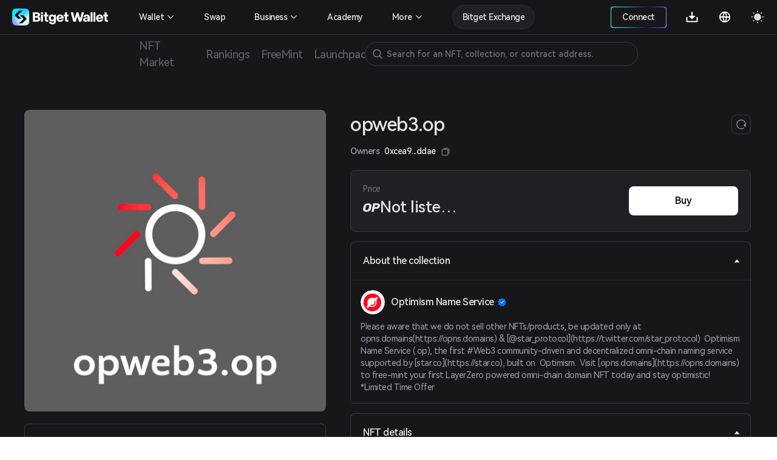

--- FILE ---
content_type: text/html; charset=utf-8
request_url: https://web3.bitget.com/en/nft/collection/optimism/0x4454ee4f432f15e0d6479cfe5954e08bf0a08b02/7574392534038471407176155800592169957953995777473668239179004081838156143984
body_size: 14252
content:
<!doctype html>
<html data-n-head-ssr lang="en" class="theme-dark  BG0" style="backgorund:#17171A;" data-n-head="%7B%22lang%22:%7B%22ssr%22:%22en%22%7D,%22class%22:%7B%22ssr%22:%22theme-dark%20%20BG0%22%7D,%22style%22:%7B%22ssr%22:%22backgorund:#17171A;%22%7D%7D">
  <head >
    <title>opweb3.op - Optimism Name Service | Bitget NFT</title><meta  charset="utf-8"><meta  name="baidu-site-verification" content="codeva-xbZ0Y5NioV"><meta  name="viewport" content="width=device-width, initial-scale=1.0, user-scalable=no, minimum-scale=1.0,maximum-scale=5.0"><meta  name="X-UA-Compatible" http-equiv="X-UA-Compatible" content="IE=edge,chrome=1"><meta  name="renderer" content="webkit"><meta  name="format-detection" content="telephone=no,email=no,address=no"><meta  name="og:url" content="&quot;https://web3.bitget.com/en/nft" data-shuvi-head="true"><meta  data-hid="og:title" name="og:title" property="og:title" content="Bitget NFT Market - Your One-stop NFT Trading Platform"><meta  data-hid="og:description" name="og:description" property="og:description" content="Try a seamless NFT trading experience with Bitget NFT Market, the first NFT marketplace on the blockchain to support NFT purchases with any token!"><meta  name="og:type" property="og:type" content="website"><meta  name="og:site_name" content="Bitget NFT"><meta  data-hid="twitter:title" name="twitter:title" property="twitter:title" content="Bitget NFT Market - Your One-stop NFT Trading Platform"><meta  name="twitter:site" content="Bitget NFT" property="twitter:site" data-shuvi-head="true"><meta  data-hid="twitter:description" name="twitter:description" property="twitter:description" content="Try a seamless NFT trading experience with Bitget NFT Market, the first NFT marketplace on the blockchain to support NFT purchases with any token!"><meta  data-hid="twitter:url" name="twitter:url" property="twitter:url" content="https://web3.bitget.com/en/nft"><meta  data-hid="twitter:card" name="twitter:card" property="twitter:card" content="summary_large_image"><meta  name="google-site-verification" content="1gFsFmRE1jrn3jJFkL9bcq9KxmfmcNlamjXzNvArFfs"><meta  data-hid="description" name="description" content="Check out the unique and rare traits of Optimism Name Service opweb3.op. Explore and get your own Optimism Name Service NFT profile in Bitget Wallet!"><meta  data-hid="keywords" name="keywords" content="Bitget NFT, Optimism Name Service,Optimism Name Service NFT, Optimism Name Serviceopweb3.op, NFT marketplace, buy Optimism Name Service NFT, opweb3.op price, opweb3.op for sale"><meta  data-hid="robots" name="robots" content="noindex"><meta  name="og:title" content="opweb3.op - Optimism Name Service | Bitget NFT"><meta  name="og:description" content="Check out the unique and rare traits of Optimism Name Service opweb3.op. Explore and get your own Optimism Name Service NFT profile in Bitget Wallet!"><meta  name="twitter:title" content="opweb3.op - Optimism Name Service | Bitget NFT"><meta  name="twitter:description" content="Check out the unique and rare traits of Optimism Name Service opweb3.op. Explore and get your own Optimism Name Service NFT profile in Bitget Wallet!"><meta  name="twitter:card" content="summary_large_image"><meta  name="twitter:site" content="Bitget"><meta  name="og:type" content="website"><meta  name="og:site_name" content="Bitget"><meta  data-hid="og:image:src" content="https://s3.infcrypto.com/nft/0000/142357/750/14235749fa1757718aebd19aa1a662fb.png?image=nft/0000/142357/14235749fa1757718aebd19aa1a662fb.png&amp;size=750"><meta  data-hid="og:image" content="https://s3.infcrypto.com/nft/0000/142357/750/14235749fa1757718aebd19aa1a662fb.png?image=nft/0000/142357/14235749fa1757718aebd19aa1a662fb.png&amp;size=750"><meta  data-hid="og:image:alt" name="og:image:alt" content="Bitget Wallet, a Best Crpto Wallet"><meta  data-hid="twitter:image" name="twitter:image" content="https://s3.infcrypto.com/nft/0000/142357/750/14235749fa1757718aebd19aa1a662fb.png?image=nft/0000/142357/14235749fa1757718aebd19aa1a662fb.png&amp;size=750"><meta  data-hid="twitter:image:src" name="twitter:image:src" content="https://s3.infcrypto.com/nft/0000/142357/750/14235749fa1757718aebd19aa1a662fb.png?image=nft/0000/142357/14235749fa1757718aebd19aa1a662fb.png&amp;size=750"><meta  data-hid="twitter:image:alt" name="twitter:image:alt" content="Bitget Wallet, a Best Crpto Wallet"><link  rel="icon" type="image/x-icon" href="/favicon.ico"><link  rel="shortcut icon" type="image/x-icon" href="/favicon.ico"><link  rel="preconnect" href="https://cdn.bitkeep.vip"><link  rel="preconnect" href="https://static-web.jjdsn.vip"><link  rel="dns-prefetch" href="https://cdn.bitkeep.vip"><link  rel="dns-prefetch" href="https://static-web.jjdsn.vip"><link  rel="canonical" href="https://web3.bitget.com/en/nft/collection/optimism/0x4454ee4f432f15e0d6479cfe5954e08bf0a08b02/7574392534038471407176155800592169957953995777473668239179004081838156143984"><link  rel="alternate" hreflang="x-default" href="https://web3.bitget.com/en/nft/collection/optimism/0x4454ee4f432f15e0d6479cfe5954e08bf0a08b02/7574392534038471407176155800592169957953995777473668239179004081838156143984"><link  rel="alternate" hreflang="en" href="https://web3.bitget.com/en/nft/collection/optimism/0x4454ee4f432f15e0d6479cfe5954e08bf0a08b02/7574392534038471407176155800592169957953995777473668239179004081838156143984"><link  rel="alternate" hreflang="vi" href="https://web3.bitget.com/vi/nft/collection/optimism/0x4454ee4f432f15e0d6479cfe5954e08bf0a08b02/7574392534038471407176155800592169957953995777473668239179004081838156143984"><link  rel="alternate" hreflang="zh-Hans" href="https://web3.bitget.com/zh-CN/nft/collection/optimism/0x4454ee4f432f15e0d6479cfe5954e08bf0a08b02/7574392534038471407176155800592169957953995777473668239179004081838156143984"><link  rel="alternate" hreflang="zh-Hant" href="https://web3.bitget.com/zh-TC/nft/collection/optimism/0x4454ee4f432f15e0d6479cfe5954e08bf0a08b02/7574392534038471407176155800592169957953995777473668239179004081838156143984"><link  rel="alternate" hreflang="id" href="https://web3.bitget.com/id/nft/collection/optimism/0x4454ee4f432f15e0d6479cfe5954e08bf0a08b02/7574392534038471407176155800592169957953995777473668239179004081838156143984"><script  src="https://www.googletagmanager.com/gtag/js?id=G-BW4GVE68H3" async defer data-body="false"></script><script  data-hid="gtag2" type="text/javascript" charset="utf-8">
                window.dataLayer = window.dataLayer || [];
                function gtag(){dataLayer.push(arguments);}
                gtag('js', new Date());
                gtag('config', 'G-BW4GVE68H3');
              </script><script  data-hid="og:image" name="og:image" content="https://cdn.bitkeep.vip/operation/u_b_818f0b90-3380-11ee-ad93-67848689c3b0.png"></script><link rel="stylesheet" href="https://static-web.jjdsn.vip/c5e9b07aefdd37d75487226da84e016f/chunk-ant-design/e94b2682.css/ecf31c1702866a39.css"><link rel="stylesheet" href="https://static-web.jjdsn.vip/c5e9b07aefdd37d75487226da84e016f/vendors/app/ee821d74.css/f1a61f453940ddee.css"><link rel="stylesheet" href="https://static-web.jjdsn.vip/c5e9b07aefdd37d75487226da84e016f/app/01e7b97c.css/c2a76156bef24af8.css"><link rel="stylesheet" href="https://static-web.jjdsn.vip/c5e9b07aefdd37d75487226da84e016f/app/f90a411e.css/cd60b8f16460027a.css"><link rel="stylesheet" href="https://static-web.jjdsn.vip/c5e9b07aefdd37d75487226da84e016f/app/543a1a64.css/00c5565184b8de36.css"><link rel="stylesheet" href="https://static-web.jjdsn.vip/c5e9b07aefdd37d75487226da84e016f/app/89debc4e.css/a5b1ad398247d253.css"><link rel="stylesheet" href="https://static-web.jjdsn.vip/c5e9b07aefdd37d75487226da84e016f/app/496dcfb7.css/1e53f84894d25c67.css"><link rel="stylesheet" href="https://static-web.jjdsn.vip/c5e9b07aefdd37d75487226da84e016f/app/15581cf3.css/cb0275282c09a89a.css"><link rel="stylesheet" href="https://static-web.jjdsn.vip/c5e9b07aefdd37d75487226da84e016f/app/d0ae3f07.css/53499b4c26d22c03.css"><link rel="stylesheet" href="https://static-web.jjdsn.vip/c5e9b07aefdd37d75487226da84e016f/app/add718e3.css/6a0e9f0f09ebfaa9.css"><link rel="stylesheet" href="https://static-web.jjdsn.vip/c5e9b07aefdd37d75487226da84e016f/app/dbb47b06.css/a65e492f30a03092.css"><link rel="stylesheet" href="https://static-web.jjdsn.vip/c5e9b07aefdd37d75487226da84e016f/app/0ed91b23.css/a6841b9346a5aeb5.css"><link rel="stylesheet" href="https://static-web.jjdsn.vip/c5e9b07aefdd37d75487226da84e016f/app/c58100f2.css/2cf02dbfe9cdd670.css"><link rel="stylesheet" href="https://static-web.jjdsn.vip/c5e9b07aefdd37d75487226da84e016f/app/233d9e4a.css/30305dd4f94af543.css">
  </head>
  <body class="theme-dark ENletter" data-n-head="%7B%22class%22:%7B%22ssr%22:%22theme-dark%20ENletter%22%7D%7D">
    <div data-server-rendered="true" id="__nuxt"><div id="__layout"><div class="BG0 body_box" data-v-62721624><header class="header-container lineBG1" data-v-0905b146 data-v-62721624><div class="headerbox BG0blur" data-v-0905b146><div class="headleft" data-v-0905b146><div title="Bitget Wallet" data-v-0905b146><a href="/en" title="Bitget Wallet, a best crypto wallet" class="seo_href" data-v-0905b146><img src="https://static-web.jjdsn.vip/c5e9b07aefdd37d75487226da84e016f/img/bg_logo_light.054ab3ba7a05a8fc.png" alt="Bitget Wallet,  a best crypto wallet" class="BitkeepLogo light_icon" data-v-0905b146> <img src="https://static-web.jjdsn.vip/c5e9b07aefdd37d75487226da84e016f/img/bg_logo_dark.9f0c375dcd93479e.png" alt="Bitget Wallet,  a best crypto wallet" class="BitkeepLogo dark_icon" data-v-0905b146></a></div> <!----></div> <div class="headright" data-v-0905b146><ul class="list" data-v-0905b146><li style="display:none;" data-v-0905b146><div class="chainBox" data-v-0905b146><div class="chain-cur" data-v-0905b146><p class="text1" style="display:;" data-v-0905b146><img src="https://static-web.jjdsn.vip/c5e9b07aefdd37d75487226da84e016f/img/ETH.5a2d80cb254de068.png" alt="ETH" class="chainIcon" data-v-0905b146> <span class="jian" data-v-0905b146><img src="https://cdn.bitkeep.vip/u_b_00aa7b10-da7a-11eb-bd2f-03aa2946fb23.png" alt="triangle" class="light_icon" data-v-0905b146> <img src="[data-uri]" alt class="dark_icon" data-v-0905b146></span></p></div> <div class="chain-list more BG0 lineBG2" data-v-0905b146><ul data-v-0905b146><li class="chainItem text1" data-v-0905b146><img src="https://static-web.jjdsn.vip/c5e9b07aefdd37d75487226da84e016f/img/ETH.5a2d80cb254de068.png" alt="ETH" class="chainIcon" data-v-0905b146> <span data-v-0905b146>Ethereum</span></li><li class="chainItem text1" data-v-0905b146><img src="https://static-web.jjdsn.vip/c5e9b07aefdd37d75487226da84e016f/img/BNB.eb45ea78ec240175.png" alt="BNB" class="chainIcon" data-v-0905b146> <span data-v-0905b146>BNB Chain</span></li><li class="chainItem text1" data-v-0905b146><img src="https://static-web.jjdsn.vip/c5e9b07aefdd37d75487226da84e016f/img/POLYGON.b3ab7349fcc35d18.png" alt="POLYGON" class="chainIcon" data-v-0905b146> <span data-v-0905b146>Polygon</span></li><li class="chainItem text1" data-v-0905b146><img src="https://static-web.jjdsn.vip/c5e9b07aefdd37d75487226da84e016f/img/KLAY.01dd103f6ca84b01.png" alt="KLAY" class="chainIcon" data-v-0905b146> <span data-v-0905b146>Klay</span></li><li class="chainItem text1" data-v-0905b146><img src="https://static-web.jjdsn.vip/c5e9b07aefdd37d75487226da84e016f/img/HT.cabd491d65f7735e.png" alt="HT" class="chainIcon" data-v-0905b146> <span data-v-0905b146>Heco</span></li><li class="chainItem text1" data-v-0905b146><img src="https://static-web.jjdsn.vip/c5e9b07aefdd37d75487226da84e016f/img/ARBITRUM.f24b622deaa4623e.png" alt="ARBITRUM" class="chainIcon" data-v-0905b146> <span data-v-0905b146>Arbitrum</span></li><li class="chainItem text1" data-v-0905b146><img src="https://static-web.jjdsn.vip/c5e9b07aefdd37d75487226da84e016f/img/OPTIMISM.2b126c6ed9a105b8.png" alt="OPTIMISM" class="chainIcon" data-v-0905b146> <span data-v-0905b146>Optimism</span></li></ul></div></div></li> <li class="connectWalletBox" data-v-0905b146><div title="connectWallet" class="connectWallet" style="display:none;" data-v-0905b146><div class="content BG0 text1" data-v-0905b146>
                            Connect
                        </div></div> <div title="address" class="connectWallet  text1" style="display:none;" data-v-0905b146><div class="content BG0 text1" data-v-0905b146><svg width="20" height="20" viewBox="0 0 20 20" fill="none" xmlns="http://www.w3.org/2000/svg" data-v-0905b146><path d="M3.36041 2.9375C3.04961 2.9375 2.75154 3.06097 2.53177 3.28073C2.312 3.5005 2.18854 3.79857 2.18854 4.10937V16.1211C2.18854 16.4319 2.312 16.73 2.53177 16.9497C2.75154 17.1695 3.04961 17.293 3.36041 17.293H16.685C16.9958 17.293 17.2939 17.1695 17.5137 16.9497C17.7334 16.73 17.8569 16.4319 17.8569 16.1211V13.441H13.3372C11.4989 13.441 9.98444 11.9631 9.97936 10.1248C9.97429 8.28652 11.468 6.78945 13.305 6.78945H17.8569V4.10937C17.8569 3.79857 17.7334 3.5005 17.5137 3.28073C17.2939 3.06097 16.9958 2.9375 16.685 2.9375H3.36041ZM13.305 8.18925C13.0505 8.18958 12.7987 8.24025 12.5639 8.33836C12.3291 8.43647 12.1161 8.58006 11.9371 8.76087C11.7581 8.94168 11.6166 9.15613 11.5209 9.39186C11.4251 9.62759 11.377 9.87994 11.3792 10.1344C11.3895 11.1945 12.2692 12.0412 13.3296 12.0412H18.0757C18.3657 12.0412 18.6439 11.926 18.8491 11.7209C19.0542 11.5157 19.1694 11.2375 19.1694 10.9475V9.283C19.1694 8.99292 19.0542 8.71472 18.8491 8.5096C18.6439 8.30449 18.3657 8.18925 18.0757 8.18925H13.305Z" fill="#FFFFFF" data-v-0905b146></path></svg>
                            
                        </div></div> <div class="Exitconnection BG0 lineBG2" style="display:none;" data-v-0905b146><div class="address" data-v-0905b146><span title="" class="text1" data-v-0905b146></span> <img src="https://static-web.jjdsn.vip/c5e9b07aefdd37d75487226da84e016f/img/copy_dark_icons.fd555d4dc97c9e26.svg" alt="copy" class="dark_icon" style="display:;" data-v-0905b146> <img src="https://static-web.jjdsn.vip/c5e9b07aefdd37d75487226da84e016f/img/copy_light_icons.ef48502e3df2b374.svg" alt="copy" class="light_icon" style="display:;" data-v-0905b146> <span class="text3 copyed" style="display:none;" data-v-0905b146>Copied</span></div> <div title="My assets" class="address text1" data-v-0905b146>
                            My assets
                        </div><div title="My orders" class="address text1" data-v-0905b146>
                            My orders
                        </div><div title="Mints" class="address text1" data-v-0905b146>
                            Mints
                        </div><div title="Join the community" class="address text1" data-v-0905b146>
                            Join the community
                        </div> <div title="Disconnect" class="ExitBtn lineBG2" data-v-0905b146><img src="https://static-web.jjdsn.vip/c5e9b07aefdd37d75487226da84e016f/img/exit.68fc446ca3da1eec.svg" alt="exit" data-v-0905b146>
                            Disconnect
                        </div></div></li> <li title="Download" class="one-qrcode" data-v-0905b146><div title="Download" class="text1 downloadImg" data-v-0905b146><a title="Download" href="/en/wallet-download?type=0" class="seo_href text1" data-v-0905b146><svg width="24" height="24" viewBox="0 0 24 24" fill="none" xmlns="http://www.w3.org/2000/svg" data-v-0905b146><g clip-path="url(#clip0_12156_64990)" data-v-0905b146><path d="M12.95 10.1111H17.7L12 15.7778L6.3 10.1111H11.05V3.5H12.95V10.1111ZM4.4 18.6111H19.6V12H21.5V19.5556C21.5 19.806 21.3999 20.0463 21.2218 20.2234C21.0436 20.4005 20.802 20.5 20.55 20.5H3.45C3.19804 20.5 2.95641 20.4005 2.77825 20.2234C2.60009 20.0463 2.5 19.806 2.5 19.5556V12H4.4V18.6111Z" fill="#FFFFFF" data-v-0905b146></path></g> <defs data-v-0905b146><clipPath id="clip0_12156_64990" data-v-0905b146><rect width="24" height="24" fill="#FFFFFF" data-v-0905b146></rect></clipPath></defs></svg></a> <div class="one-erweima BG4" data-v-0905b146><div class="one-erweima-box lineBG2" data-v-0905b146><div data-v-0905b146><canvas></canvas></div></div> <div class="text1" data-v-0905b146>Scan to Download App</div> <div class="one-download-btn BGCommon_black Common_white" data-v-0905b146>Other options</div></div></div></li> <li data-v-0905b146><div class="language" data-v-0905b146><div class="language-cur" data-v-0905b146><p class="text1" data-v-0905b146><svg width="24" height="24" viewBox="0 0 24 24" fill="none" xmlns="http://www.w3.org/2000/svg" data-v-0905b146><g clip-path="url(#clip0_12156_64993)" data-v-0905b146><path d="M12 21C7.0293 21 3 16.9707 3 12C3 7.0293 7.0293 3 12 3C16.9707 3 21 7.0293 21 12C21 16.9707 16.9707 21 12 21ZM9.939 18.9003C9.05107 17.0169 8.53668 14.9792 8.4243 12.9H4.8558C5.03093 14.285 5.60453 15.5893 6.50691 16.6545C7.40929 17.7197 8.60161 18.4999 9.939 18.9003ZM10.227 12.9C10.3629 15.0951 10.9902 17.157 12 18.9768C13.0371 17.1089 13.6429 15.0325 13.773 12.9H10.227ZM19.1442 12.9H15.5757C15.4633 14.9792 14.9489 17.0169 14.061 18.9003C15.3984 18.4999 16.5907 17.7197 17.4931 16.6545C18.3955 15.5893 18.9691 14.285 19.1442 12.9ZM4.8558 11.1H8.4243C8.53668 9.02081 9.05107 6.98312 9.939 5.0997C8.60161 5.50009 7.40929 6.28028 6.50691 7.34547C5.60453 8.41065 5.03093 9.71499 4.8558 11.1ZM10.2279 11.1H13.7721C13.6423 8.96754 13.0368 6.89118 12 5.0232C10.9629 6.8911 10.3571 8.96747 10.227 11.1H10.2279ZM14.061 5.0997C14.9489 6.98312 15.4633 9.02081 15.5757 11.1H19.1442C18.9691 9.71499 18.3955 8.41065 17.4931 7.34547C16.5907 6.28028 15.3984 5.50009 14.061 5.0997Z" fill="#FFFFFF" data-v-0905b146></path></g> <defs data-v-0905b146><clipPath id="clip0_12156_64993" data-v-0905b146><rect width="24" height="24" fill="#FFFFFF" data-v-0905b146></rect></clipPath></defs></svg></p></div></div></li> <li title="theme" data-v-0905b146><img src="[data-uri]" alt="themelight" class="light_icon" data-v-0905b146> <img src="https://static-web.jjdsn.vip/c5e9b07aefdd37d75487226da84e016f/img/light.103060d464fd910a.svg" alt="themedark" class="dark_icon" data-v-0905b146></li> <li class="head_slidemenu" data-v-0905b146><img src="[data-uri]" alt="menu" class="light_icon" data-v-0905b146> <img src="[data-uri]" alt="menu" class="dark_icon" data-v-0905b146></li></ul> <div data-v-29813b18 data-v-0905b146><!----> <!----></div></div> <!----> <!----> <!----></div></header> <div style="width:100%;z-index:10;" data-v-428f7820 data-v-62721624><div><div class="row BG0 ant-row" data-v-428f7820><div class="content-box ant-col ant-col-xs-24 ant-col-sm-24 ant-col-md-24 ant-col-lg-24 ant-col-xl-24 ant-col-xxl-24" data-v-428f7820><div class="secondarynavigation" data-v-428f7820><div class="list" data-v-428f7820><div index="0" class="item" data-v-428f7820><div class="cur j_cur" data-v-428f7820><p title="NFT Market" data-v-428f7820><a title="NFT Market" href="/en/nft" class="seo_href text4" data-v-428f7820>
                                   NFT Market
                               </a></p></div></div><div index="1" class="item" data-v-428f7820><div class="cur j_cur" data-v-428f7820><p title="Rankings" data-v-428f7820><a title="Rankings" href="/en/nft/rankings" class="seo_href text4" data-v-428f7820>
                                   Rankings
                               </a></p></div></div><div index="2" class="item" data-v-428f7820><div class="cur j_cur" data-v-428f7820><p title="FreeMint" data-v-428f7820><a title="FreeMint" href="/en/nft/freeMint" class="seo_href text4" data-v-428f7820>
                                   FreeMint
                               </a></p></div></div><div index="3" class="item" data-v-428f7820><div class="cur j_cur" data-v-428f7820><p title="Launchpad" data-v-428f7820><a title="Launchpad" href="/en/nft/INO" class="seo_href text4" data-v-428f7820>
                                   Launchpad
                               </a></p></div></div></div> <!----></div> <li title="search" class="searchIcon BG0" data-v-428f7820><img src="https://cdn.bitkeep.vip/u_b_cb5c4aa0-4eaf-11ed-a2bd-916a6f9d02f3.png" alt="" class="light_icon" data-v-428f7820> <img src="https://cdn.bitkeep.vip/u_b_df893d30-4eaf-11ed-a2bd-916a6f9d02f3.png" alt="" class="dark_icon" data-v-428f7820></li> <!----></div></div></div></div> <div class="bodycontent" data-v-62721624><div class="nftDetail" data-v-98b27f8a data-v-62721624><div class="nftDetailBox" data-v-98b27f8a><div class="nftDetailTop" data-v-98b27f8a><div class="nftDetailLeft" data-v-98b27f8a><div class="nftImg" data-v-98b27f8a><div class="icon-box BG0 BG1" style="background-image:url([data-uri]);width:100%;height:;background-size:120px;border-radius:8px;" data-v-639079b7 data-v-98b27f8a><div title="opweb3.op" class="icon" style="background-image:url(https://s3.infcrypto.com/p/nft/0000/142357/14235749fa1757718aebd19aa1a662fb.png);width:100%;height:;border-radius:8px;display:none;" data-v-639079b7><!----></div> <!----> <!----> <img src="https://s3.infcrypto.com/p/nft/0000/142357/14235749fa1757718aebd19aa1a662fb.png" alt="opweb3.op" style="display:none;" data-v-639079b7> <!----></div> <!----></div> <div role="tablist" class="BG0 TokenIDcollapsepanel  gameFiAttributes lineBG2 ant-collapse ant-collapse-icon-position-right" data-v-98b27f8a><div role="tablist" class="text1 lineBG2 ant-collapse-item ant-collapse-item-active" data-v-98b27f8a><div role="tab" tabIndex="0" aria-expanded="true" class="ant-collapse-header"><i aria-label="icon: caret-down" class="anticon anticon-caret-down ant-collapse-arrow" style="color:#E5E5E5;" data-v-98b27f8a><svg viewBox="0 0 1024 1024" focusable="false" data-icon="caret-down" width="1em" height="1em" fill="currentColor" aria-hidden="true" style="ms-transform:rotate(180deg);transform:rotate(180deg);"><path d="M840.4 300H183.6c-19.7 0-30.7 20.8-18.5 35l328.4 380.8c9.4 10.9 27.5 10.9 37 0L858.9 335c12.2-14.2 1.2-35-18.5-35z"></path></svg></i>Traits</div><div role="tabpanel" class="ant-collapse-content ant-collapse-content-active"><div class="ant-collapse-content-box"><ul class="nftAttribute" data-v-98b27f8a><li class="attributeEvery BG1 lineBG2" data-v-98b27f8a><p class="text2 first" data-v-98b27f8a>Character Set</p> <p class="text1 second" data-v-98b27f8a>alphanumeric</p> <p class="text2 third HarmonyOS_Sans_Regular" data-v-98b27f8a>8.84% have this trait
                                </p></li></ul></div></div></div></div></div> <div class="nftDetailRight" data-v-98b27f8a><div class="nftTitle text1" data-v-98b27f8a><div class="titlecontrent" data-v-98b27f8a><div class="nfttitle text1" data-v-98b27f8a>Optimism Name Service <span class="collection_badgeType" data-v-93192c26 data-v-98b27f8a><img src="https://static-web.jjdsn.vip/c5e9b07aefdd37d75487226da84e016f/img/Certification.5387e5c0048ef86a.png" alt="state-little" class="light_icon collection_badge" style="width:16px;margin-left:5px;" data-v-93192c26> <img src="https://static-web.jjdsn.vip/c5e9b07aefdd37d75487226da84e016f/img/Certification_dark.645fc52e66695076.png" alt="state-little" class="dark_icon collection_badge" style="width:16px;margin-left:5px;" data-v-93192c26> <!----> <!----> <!----> <!----></span></div>
                        opweb3.op
                    </div> <div class="refresh BG0 lineBG3" data-v-98b27f8a><img src="https://static-web.jjdsn.vip/c5e9b07aefdd37d75487226da84e016f/img/refresh_dark.ab09db0215a5b4e7.svg" alt="refresh" data-v-98b27f8a></div></div> <!----> <div class="nftStatus BG1 lineBG2" data-v-98b27f8a><div class="nftStatusLeft" data-v-98b27f8a><div class="priceText text3 HarmonyOS_Sans_Regular" data-v-98b27f8a>Price
                            <!----></div> <p class="priceDoller" data-v-98b27f8a><img src="https://static-web.jjdsn.vip/c5e9b07aefdd37d75487226da84e016f/img/OPTIMISM.9aaad1893e92b555.svg" alt="OPTIMISM" class="light_icon chainIcon" data-v-98b27f8a> <!----> <img src="https://static-web.jjdsn.vip/c5e9b07aefdd37d75487226da84e016f/img/OPTIMISM_dark.e5b01a16e92f9891.svg" alt="OPTIMISM" class="dark_icon chainIcon" data-v-98b27f8a> <!----> <span class="text1 realPrice" style="margin:0px" data-v-98b27f8a>Not listed yet</span> <!----></p></div> <div class="nftStatusRight" data-v-98b27f8a><!----> <div class="nftStatusRight-button" data-v-98b27f8a><!----> <!----> <!----> <!----> <!----></div></div></div> <div role="tablist" class="BG0 TokenIDcollapsepanel  gameFiAttributesh5 lineBG2 ant-collapse ant-collapse-icon-position-right" data-v-98b27f8a><div role="tablist" class="text1 lineBG2 ant-collapse-item ant-collapse-item-active" data-v-98b27f8a><div role="tab" tabIndex="0" aria-expanded="true" class="ant-collapse-header"><i aria-label="icon: caret-down" class="anticon anticon-caret-down ant-collapse-arrow" style="color:#E5E5E5;" data-v-98b27f8a><svg viewBox="0 0 1024 1024" focusable="false" data-icon="caret-down" width="1em" height="1em" fill="currentColor" aria-hidden="true" style="ms-transform:rotate(180deg);transform:rotate(180deg);"><path d="M840.4 300H183.6c-19.7 0-30.7 20.8-18.5 35l328.4 380.8c9.4 10.9 27.5 10.9 37 0L858.9 335c12.2-14.2 1.2-35-18.5-35z"></path></svg></i>Traits</div><div role="tabpanel" class="ant-collapse-content ant-collapse-content-active"><div class="ant-collapse-content-box"><ul class="h5-nftAttribute" data-v-98b27f8a><li class="attributeEvery BG1 lineBG2" data-v-98b27f8a><p class="text2 first" data-v-98b27f8a>Character Set</p> <p class="text1 second" data-v-98b27f8a>alphanumeric</p> <p class="text2 third HarmonyOS_Sans_Regular" data-v-98b27f8a>8.84% have this trait
                                </p></li></ul></div></div></div></div> <div role="tablist" class="BG0 TokenIDcollapsepanel lineBG2 ant-collapse ant-collapse-icon-position-right" data-v-98b27f8a><div role="tablist" class="text1 lineBG2 ant-collapse-item ant-collapse-item-active" data-v-98b27f8a><div role="tab" tabIndex="0" aria-expanded="true" class="ant-collapse-header"><i aria-label="icon: caret-down" class="anticon anticon-caret-down ant-collapse-arrow" style="color:#E5E5E5;" data-v-98b27f8a><svg viewBox="0 0 1024 1024" focusable="false" data-icon="caret-down" width="1em" height="1em" fill="currentColor" aria-hidden="true" style="ms-transform:rotate(180deg);transform:rotate(180deg);"><path d="M840.4 300H183.6c-19.7 0-30.7 20.8-18.5 35l328.4 380.8c9.4 10.9 27.5 10.9 37 0L858.9 335c12.2-14.2 1.2-35-18.5-35z"></path></svg></i>About the collection</div><div role="tabpanel" class="ant-collapse-content ant-collapse-content-active"><div class="ant-collapse-content-box"><div class="CollectionDetailsText" data-v-98b27f8a><div class="CollectionintroduceTitle text1" data-v-98b27f8a><div class="icon-box BG0 avart" style="background-image:url([data-uri]);width:40px;height:;background-size:20px;" data-v-639079b7 data-v-98b27f8a><div title="Optimism Name Service" class="icon" style="background-image:url(https://s3.infcrypto.com/nft/0000/c70efb/375/c70efb8177e29e964f83014aff1f5fe9.png?image=nft/0000/c70efb/c70efb8177e29e964f83014aff1f5fe9.png&amp;size=375);width:40px;height:;display:none;" data-v-639079b7><!----></div> <!----> <!----> <img src="https://s3.infcrypto.com/nft/0000/c70efb/375/c70efb8177e29e964f83014aff1f5fe9.png?image=nft/0000/c70efb/c70efb8177e29e964f83014aff1f5fe9.png&amp;size=375" alt="Optimism Name Service" style="display:none;" data-v-639079b7> <!----></div>
                                Optimism Name Service
                                <span class="collection_badgeType" data-v-93192c26 data-v-98b27f8a><img src="https://static-web.jjdsn.vip/c5e9b07aefdd37d75487226da84e016f/img/Certification.5387e5c0048ef86a.png" alt="state-little" class="light_icon collection_badge" style="width:16px;margin-left:5px;" data-v-93192c26> <img src="https://static-web.jjdsn.vip/c5e9b07aefdd37d75487226da84e016f/img/Certification_dark.645fc52e66695076.png" alt="state-little" class="dark_icon collection_badge" style="width:16px;margin-left:5px;" data-v-93192c26> <!----> <!----> <!----> <!----></span></div> <div class="Collectionintroduce text2 HarmonyOS_Sans_Regular" data-v-98b27f8a>Please aware that we do not sell other NFTs/products, be updated only at opns.domains(https://opns.domains) &amp; [@star_protocol](https://twitter.com/star_protocol)

Optimism Name Service (.op), the first #Web3 community-driven and decentralized omni-chain naming service supported by [star.co](https://star.co), built on 
Optimism. 
Visit [opns.domains](https://opns.domains)
 to free-mint your first LayerZero powered omni-chain domain NFT today and stay optimistic!  *Limited Time Offer</div></div></div></div></div></div> <div role="tablist" class="BG0 TokenIDcollapsepanel lineBG2 ant-collapse ant-collapse-icon-position-right" data-v-98b27f8a><div role="tablist" class="text1 lineBG2 ant-collapse-item ant-collapse-item-active" data-v-98b27f8a><div role="tab" tabIndex="0" aria-expanded="true" class="ant-collapse-header"><i aria-label="icon: caret-down" class="anticon anticon-caret-down ant-collapse-arrow" style="color:#E5E5E5;" data-v-98b27f8a><svg viewBox="0 0 1024 1024" focusable="false" data-icon="caret-down" width="1em" height="1em" fill="currentColor" aria-hidden="true" style="ms-transform:rotate(180deg);transform:rotate(180deg);"><path d="M840.4 300H183.6c-19.7 0-30.7 20.8-18.5 35l328.4 380.8c9.4 10.9 27.5 10.9 37 0L858.9 335c12.2-14.2 1.2-35-18.5-35z"></path></svg></i>NFT details</div><div role="tabpanel" class="ant-collapse-content ant-collapse-content-active"><div class="ant-collapse-content-box"><ul class="CollectionDetailsList" data-v-98b27f8a><li class="CollectionDetailsEvery" data-v-98b27f8a><p class="text2 HarmonyOS_Sans_Regular" data-v-98b27f8a>Contract</p> <p title="0x4454ee4f432f15e0d6479cfe5954e08bf0a08b02" class="text2 HarmonyOS_Sans_Regular" data-v-98b27f8a>0x4454...8b02
                                    <img src="https://cdn.bitkeep.vip/u_b_506c8da0-eabe-11ec-8113-c94df49cd896.png" class="copy" data-v-98b27f8a></p></li> <li class="CollectionDetailsEvery" data-v-98b27f8a><p class="text2 HarmonyOS_Sans_Regular" data-v-98b27f8a>Token ID</p> <p title="7574392534038471407176155800592169957953995777473668239179004081838156143984" class="text2 HarmonyOS_Sans_Regular" data-v-98b27f8a>7574392534038471407176155800592169957953995777473668239179004081838156143984</p></li> <li class="CollectionDetailsEvery" data-v-98b27f8a><p class="text2 HarmonyOS_Sans_Regular" data-v-98b27f8a>Token Standard</p> <p title="ERC-721" class="text2 HarmonyOS_Sans_Regular" data-v-98b27f8a>ERC-721
                                </p></li> <li class="CollectionDetailsEvery" data-v-98b27f8a><p class="text2 HarmonyOS_Sans_Regular" data-v-98b27f8a>Mainnet</p> <p class="text2 HarmonyOS_Sans_Regular" data-v-98b27f8a>Optimism</p></li> <!----> <!----></ul></div></div></div></div> <div role="tablist" class="BG0 TokenIDcollapsepanel lineBG2 ant-collapse ant-collapse-icon-position-right" data-v-98b27f8a><div role="tablist" class="text1 lineBG2 ant-collapse-item ant-collapse-item-active" data-v-98b27f8a><div role="tab" tabIndex="0" aria-expanded="true" class="ant-collapse-header"><i aria-label="icon: caret-down" class="anticon anticon-caret-down ant-collapse-arrow" style="color:#E5E5E5;" data-v-98b27f8a><svg viewBox="0 0 1024 1024" focusable="false" data-icon="caret-down" width="1em" height="1em" fill="currentColor" aria-hidden="true" style="ms-transform:rotate(180deg);transform:rotate(180deg);"><path d="M840.4 300H183.6c-19.7 0-30.7 20.8-18.5 35l328.4 380.8c9.4 10.9 27.5 10.9 37 0L858.9 335c12.2-14.2 1.2-35-18.5-35z"></path></svg></i>History</div><div role="tabpanel" class="ant-collapse-content ant-collapse-content-active"><div class="ant-collapse-content-box"><!----> <div class="CollectionDetails transactionHistory_h5 BG0" data-v-98b27f8a><!----></div></div></div></div></div></div></div> <div class="nftDetailBottom" data-v-98b27f8a><div class="CollectionText text1" data-v-98b27f8a>Recommended</div> <div class="Collectionlist" data-v-98b27f8a><div class="nftCard lineBG2" data-v-98b27f8a><a href="/en/nft/collection/optimism/0x4454ee4f432f15e0d6479cfe5954e08bf0a08b02/29446992867513188235043853530044303460641650642628620938957506482488144893984" data-v-98b27f8a><div class="nftDetailImg" data-v-98b27f8a><div class="icon-box BG0" style="background-image:url([data-uri]);width:100%;height:;background-size:60px;border-radius:12px 12px 0px 0px;" data-v-639079b7 data-v-98b27f8a><div title="Optimism Name Service29446992867513188235043853530044303460641650642628620938957506482488144893984" class="icon" style="background-image:url();width:100%;height:;border-radius:12px 12px 0px 0px;display:none;" data-v-639079b7><!----></div> <!----> <!----> <!----> <!----></div> <!----> <!----></div> <div class="nftText" data-v-98b27f8a><div title="Optimism Name Service" class="nftTitle text3" data-v-98b27f8a><span class="Titletext text3" data-v-98b27f8a>Optimism Name Service</span> <span class="collection_badgeType" data-v-93192c26 data-v-98b27f8a><img src="https://static-web.jjdsn.vip/c5e9b07aefdd37d75487226da84e016f/img/Certification.5387e5c0048ef86a.png" alt="state-little" class="light_icon collection_badge" style="width:16px;margin-left:5px;" data-v-93192c26> <img src="https://static-web.jjdsn.vip/c5e9b07aefdd37d75487226da84e016f/img/Certification_dark.645fc52e66695076.png" alt="state-little" class="dark_icon collection_badge" style="width:16px;margin-left:5px;" data-v-93192c26> <!----> <!----> <!----> <!----></span></div> <div class="nftId text1" data-v-98b27f8a>#29446992867513188235043853530044303460641650642628620938957506482488144893984</div> <div class="nftPrice" data-v-98b27f8a><span data-v-98b27f8a><img src="https://static-web.jjdsn.vip/c5e9b07aefdd37d75487226da84e016f/img/OPTIMISM.9aaad1893e92b555.svg" alt="OPTIMISM" class="light_icon Mainnet_BG" data-v-98b27f8a> <img src="https://static-web.jjdsn.vip/c5e9b07aefdd37d75487226da84e016f/img/OPTIMISM_dark.e5b01a16e92f9891.svg" alt="OPTIMISM" class="dark_icon Mainnet_BG" data-v-98b27f8a></span> <span class="text1" data-v-98b27f8a>0.00125</span> <span class="text3 HarmonyOS_Sans_Regular" data-v-98b27f8a>~$</span> <!----></div></div></a></div><div class="nftCard lineBG2" data-v-98b27f8a><a href="/en/nft/collection/optimism/0x4454ee4f432f15e0d6479cfe5954e08bf0a08b02/103485146632493149860565703303251196802587297352518987100050955239074426267283" data-v-98b27f8a><div class="nftDetailImg" data-v-98b27f8a><div class="icon-box BG0" style="background-image:url([data-uri]);width:100%;height:;background-size:60px;border-radius:12px 12px 0px 0px;" data-v-639079b7 data-v-98b27f8a><div title="Optimism Name Service103485146632493149860565703303251196802587297352518987100050955239074426267283" class="icon" style="background-image:url(https://s3.infcrypto.com/nft/0/be26ff/375/be26ff322426089f6fc44a8aef5c30dc.png?image=nft/0/be26ff/be26ff322426089f6fc44a8aef5c30dc.png&amp;size=375);width:100%;height:;border-radius:12px 12px 0px 0px;display:none;" data-v-639079b7><!----></div> <!----> <!----> <img src="https://s3.infcrypto.com/nft/0/be26ff/375/be26ff322426089f6fc44a8aef5c30dc.png?image=nft/0/be26ff/be26ff322426089f6fc44a8aef5c30dc.png&amp;size=375" alt="Optimism Name Service103485146632493149860565703303251196802587297352518987100050955239074426267283" style="display:none;" data-v-639079b7> <!----></div> <!----> <!----></div> <div class="nftText" data-v-98b27f8a><div title="Optimism Name Service" class="nftTitle text3" data-v-98b27f8a><span class="Titletext text3" data-v-98b27f8a>Optimism Name Service</span> <span class="collection_badgeType" data-v-93192c26 data-v-98b27f8a><img src="https://static-web.jjdsn.vip/c5e9b07aefdd37d75487226da84e016f/img/Certification.5387e5c0048ef86a.png" alt="state-little" class="light_icon collection_badge" style="width:16px;margin-left:5px;" data-v-93192c26> <img src="https://static-web.jjdsn.vip/c5e9b07aefdd37d75487226da84e016f/img/Certification_dark.645fc52e66695076.png" alt="state-little" class="dark_icon collection_badge" style="width:16px;margin-left:5px;" data-v-93192c26> <!----> <!----> <!----> <!----></span></div> <div class="nftId text1" data-v-98b27f8a>#103485146632493149860565703303251196802587297352518987100050955239074426267283</div> <div class="nftPrice" data-v-98b27f8a><span data-v-98b27f8a><img src="https://static-web.jjdsn.vip/c5e9b07aefdd37d75487226da84e016f/img/OPTIMISM.9aaad1893e92b555.svg" alt="OPTIMISM" class="light_icon Mainnet_BG" data-v-98b27f8a> <img src="https://static-web.jjdsn.vip/c5e9b07aefdd37d75487226da84e016f/img/OPTIMISM_dark.e5b01a16e92f9891.svg" alt="OPTIMISM" class="dark_icon Mainnet_BG" data-v-98b27f8a></span> <span class="text1" data-v-98b27f8a>0.05</span> <span class="text3 HarmonyOS_Sans_Regular" data-v-98b27f8a>~$</span> <!----></div></div></a></div><div class="nftCard lineBG2" data-v-98b27f8a><a href="/en/nft/collection/optimism/0x4454ee4f432f15e0d6479cfe5954e08bf0a08b02/11435086190490883236886563906602259987317733958271767507172564892988682004048" data-v-98b27f8a><div class="nftDetailImg" data-v-98b27f8a><div class="icon-box BG0" style="background-image:url([data-uri]);width:100%;height:;background-size:60px;border-radius:12px 12px 0px 0px;" data-v-639079b7 data-v-98b27f8a><div title="Optimism Name Service11435086190490883236886563906602259987317733958271767507172564892988682004048" class="icon" style="background-image:url(https://s3.infcrypto.com/nft/0/f812e5/375/f812e50a3bcf8b55a0497f04465ba9a5.png?image=nft/0/f812e5/f812e50a3bcf8b55a0497f04465ba9a5.png&amp;size=375);width:100%;height:;border-radius:12px 12px 0px 0px;display:none;" data-v-639079b7><!----></div> <!----> <!----> <img src="https://s3.infcrypto.com/nft/0/f812e5/375/f812e50a3bcf8b55a0497f04465ba9a5.png?image=nft/0/f812e5/f812e50a3bcf8b55a0497f04465ba9a5.png&amp;size=375" alt="Optimism Name Service11435086190490883236886563906602259987317733958271767507172564892988682004048" style="display:none;" data-v-639079b7> <!----></div> <!----> <!----></div> <div class="nftText" data-v-98b27f8a><div title="Optimism Name Service" class="nftTitle text3" data-v-98b27f8a><span class="Titletext text3" data-v-98b27f8a>Optimism Name Service</span> <span class="collection_badgeType" data-v-93192c26 data-v-98b27f8a><img src="https://static-web.jjdsn.vip/c5e9b07aefdd37d75487226da84e016f/img/Certification.5387e5c0048ef86a.png" alt="state-little" class="light_icon collection_badge" style="width:16px;margin-left:5px;" data-v-93192c26> <img src="https://static-web.jjdsn.vip/c5e9b07aefdd37d75487226da84e016f/img/Certification_dark.645fc52e66695076.png" alt="state-little" class="dark_icon collection_badge" style="width:16px;margin-left:5px;" data-v-93192c26> <!----> <!----> <!----> <!----></span></div> <div class="nftId text1" data-v-98b27f8a>#11435086190490883236886563906602259987317733958271767507172564892988682004048</div> <div class="nftPrice" data-v-98b27f8a><span data-v-98b27f8a><img src="https://static-web.jjdsn.vip/c5e9b07aefdd37d75487226da84e016f/img/OPTIMISM.9aaad1893e92b555.svg" alt="OPTIMISM" class="light_icon Mainnet_BG" data-v-98b27f8a> <img src="https://static-web.jjdsn.vip/c5e9b07aefdd37d75487226da84e016f/img/OPTIMISM_dark.e5b01a16e92f9891.svg" alt="OPTIMISM" class="dark_icon Mainnet_BG" data-v-98b27f8a></span> <span class="text1" data-v-98b27f8a>0.05</span> <span class="text3 HarmonyOS_Sans_Regular" data-v-98b27f8a>~$</span> <!----></div></div></a></div><div class="nftCard lineBG2" data-v-98b27f8a><a href="/en/nft/collection/optimism/0x4454ee4f432f15e0d6479cfe5954e08bf0a08b02/50646216550463145797341055381030471672126633512226429923254129822470658401174" data-v-98b27f8a><div class="nftDetailImg" data-v-98b27f8a><div class="icon-box BG0" style="background-image:url([data-uri]);width:100%;height:;background-size:60px;border-radius:12px 12px 0px 0px;" data-v-639079b7 data-v-98b27f8a><div title="Optimism Name Service50646216550463145797341055381030471672126633512226429923254129822470658401174" class="icon" style="background-image:url(https://s3.infcrypto.com/nft/0/b9bfeb/375/b9bfeb2c44576cea2075e504cd4a285e.png?image=nft/0/b9bfeb/b9bfeb2c44576cea2075e504cd4a285e.png&amp;size=375);width:100%;height:;border-radius:12px 12px 0px 0px;display:none;" data-v-639079b7><!----></div> <!----> <!----> <img src="https://s3.infcrypto.com/nft/0/b9bfeb/375/b9bfeb2c44576cea2075e504cd4a285e.png?image=nft/0/b9bfeb/b9bfeb2c44576cea2075e504cd4a285e.png&amp;size=375" alt="Optimism Name Service50646216550463145797341055381030471672126633512226429923254129822470658401174" style="display:none;" data-v-639079b7> <!----></div> <!----> <!----></div> <div class="nftText" data-v-98b27f8a><div title="Optimism Name Service" class="nftTitle text3" data-v-98b27f8a><span class="Titletext text3" data-v-98b27f8a>Optimism Name Service</span> <span class="collection_badgeType" data-v-93192c26 data-v-98b27f8a><img src="https://static-web.jjdsn.vip/c5e9b07aefdd37d75487226da84e016f/img/Certification.5387e5c0048ef86a.png" alt="state-little" class="light_icon collection_badge" style="width:16px;margin-left:5px;" data-v-93192c26> <img src="https://static-web.jjdsn.vip/c5e9b07aefdd37d75487226da84e016f/img/Certification_dark.645fc52e66695076.png" alt="state-little" class="dark_icon collection_badge" style="width:16px;margin-left:5px;" data-v-93192c26> <!----> <!----> <!----> <!----></span></div> <div class="nftId text1" data-v-98b27f8a>#50646216550463145797341055381030471672126633512226429923254129822470658401174</div> <div class="nftPrice" data-v-98b27f8a><span data-v-98b27f8a><img src="https://static-web.jjdsn.vip/c5e9b07aefdd37d75487226da84e016f/img/OPTIMISM.9aaad1893e92b555.svg" alt="OPTIMISM" class="light_icon Mainnet_BG" data-v-98b27f8a> <img src="https://static-web.jjdsn.vip/c5e9b07aefdd37d75487226da84e016f/img/OPTIMISM_dark.e5b01a16e92f9891.svg" alt="OPTIMISM" class="dark_icon Mainnet_BG" data-v-98b27f8a></span> <span class="text1" data-v-98b27f8a>0.05</span> <span class="text3 HarmonyOS_Sans_Regular" data-v-98b27f8a>~$</span> <!----></div></div></a></div><div class="nftCard lineBG2" data-v-98b27f8a><a href="/en/nft/collection/optimism/0x4454ee4f432f15e0d6479cfe5954e08bf0a08b02/102361434827075918598635051152994230987831727266016489582323591230404625952442" data-v-98b27f8a><div class="nftDetailImg" data-v-98b27f8a><div class="icon-box BG0" style="background-image:url([data-uri]);width:100%;height:;background-size:60px;border-radius:12px 12px 0px 0px;" data-v-639079b7 data-v-98b27f8a><div title="Optimism Name Service102361434827075918598635051152994230987831727266016489582323591230404625952442" class="icon" style="background-image:url(https://s3.infcrypto.com/nft/0/84c6e2/375/84c6e22c5436ee727ca6c1dbb06d6f4f.png?image=nft/0/84c6e2/84c6e22c5436ee727ca6c1dbb06d6f4f.png&amp;size=375);width:100%;height:;border-radius:12px 12px 0px 0px;display:none;" data-v-639079b7><!----></div> <!----> <!----> <img src="https://s3.infcrypto.com/nft/0/84c6e2/375/84c6e22c5436ee727ca6c1dbb06d6f4f.png?image=nft/0/84c6e2/84c6e22c5436ee727ca6c1dbb06d6f4f.png&amp;size=375" alt="Optimism Name Service102361434827075918598635051152994230987831727266016489582323591230404625952442" style="display:none;" data-v-639079b7> <!----></div> <!----> <!----></div> <div class="nftText" data-v-98b27f8a><div title="Optimism Name Service" class="nftTitle text3" data-v-98b27f8a><span class="Titletext text3" data-v-98b27f8a>Optimism Name Service</span> <span class="collection_badgeType" data-v-93192c26 data-v-98b27f8a><img src="https://static-web.jjdsn.vip/c5e9b07aefdd37d75487226da84e016f/img/Certification.5387e5c0048ef86a.png" alt="state-little" class="light_icon collection_badge" style="width:16px;margin-left:5px;" data-v-93192c26> <img src="https://static-web.jjdsn.vip/c5e9b07aefdd37d75487226da84e016f/img/Certification_dark.645fc52e66695076.png" alt="state-little" class="dark_icon collection_badge" style="width:16px;margin-left:5px;" data-v-93192c26> <!----> <!----> <!----> <!----></span></div> <div class="nftId text1" data-v-98b27f8a>#102361434827075918598635051152994230987831727266016489582323591230404625952442</div> <div class="nftPrice" data-v-98b27f8a><span data-v-98b27f8a><img src="https://static-web.jjdsn.vip/c5e9b07aefdd37d75487226da84e016f/img/OPTIMISM.9aaad1893e92b555.svg" alt="OPTIMISM" class="light_icon Mainnet_BG" data-v-98b27f8a> <img src="https://static-web.jjdsn.vip/c5e9b07aefdd37d75487226da84e016f/img/OPTIMISM_dark.e5b01a16e92f9891.svg" alt="OPTIMISM" class="dark_icon Mainnet_BG" data-v-98b27f8a></span> <span class="text1" data-v-98b27f8a>0.0015</span> <span class="text3 HarmonyOS_Sans_Regular" data-v-98b27f8a>~$</span> <!----></div></div></a></div></div> <div class="viewAll " data-v-98b27f8a><a href="/en/nft/collection/optimism/0x4454ee4f432f15e0d6479cfe5954e08bf0a08b02" class="viewAllBtn BG1 lineBG2 text1 ant-btn" data-v-98b27f8a><span>View all</span></a></div></div></div> <!----><!----><!----><!----><!----><!----><!----><!----><!----><!----><!----><!----><!----> <!----></div></div> <!----></div></div></div><script>window.__NUXT__=(function(a,b,c,d,e,f,g,h,i,j,k,l,m,n,o,p,q,r,s,t,u,v,w,x,y,z,A,B,C,D,E,F,G,H,I,J,K,L,M,N,O,P,Q,R,S,T,U,V,W,X,Y,Z,_,$,aa,ab){return {layout:"NFTMarket\u002Fdefault",data:[{params:{language:M,chain:h,contract:k,tokenID:y},query:{},serveraddress:b,nftInfo:{token_id:y,name:N,token_name:N,meta_url:"https:\u002F\u002Fs3.infcrypto.com\u002Fnft\u002F0000\u002F142357\u002F750\u002F14235749fa1757718aebd19aa1a662fb.png?image=nft\u002F0000\u002F142357\u002F14235749fa1757718aebd19aa1a662fb.png&size=750",properties:[{display_type:x,max_value:x,order:x,trait_count:c,trait_type:z,value:A,type:z,name:A,type_old:z,name_old:A,count:2058,total:m,percent:8.84}],contract:k,token_type:e,chain:h,channelUrl:b,channelName:b,share_url:"https:\u002F\u002Fweb3.bitget.cloud\u002Fen\u002Fnft\u002Fcollection\u002Foptimism\u002F0x4454ee4f432f15e0d6479cfe5954e08bf0a08b02\u002F7574392534038471407176155800592169957953995777473668239179004081838156143984",avatar_url:"https:\u002F\u002Fs3.infcrypto.com\u002Fnft\u002F0000\u002Fc70efb\u002F375\u002Fc70efb8177e29e964f83014aff1f5fe9.png?image=nft\u002F0000\u002Fc70efb\u002Fc70efb8177e29e964f83014aff1f5fe9.png&size=375",title:i,platformWebsite:b,icon_origin:"https:\u002F\u002Fs3.infcrypto.com\u002Fp\u002Fnft\u002F0000\u002F142357\u002F14235749fa1757718aebd19aa1a662fb.png",categories_tag:[{id:f,name:"Optimism精选",type:n,tag_id:f}],about:"Please aware that we do not sell other NFTs\u002Fproducts, be updated only at opns.domains(https:\u002F\u002Fopns.domains) & [@star_protocol](https:\u002F\u002Ftwitter.com\u002Fstar_protocol)\r\n\r\nOptimism Name Service (.op), the first #Web3 community-driven and decentralized omni-chain naming service supported by [star.co](https:\u002F\u002Fstar.co), built on \r\nOptimism. \r\nVisit [opns.domains](https:\u002F\u002Fopns.domains)\r\n to free-mint your first LayerZero powered omni-chain domain NFT today and stay optimistic!  *Limited Time Offer",total:24570,floor_price:"0.0013",traded:"80.1519",backgroundUrl:"https:\u002F\u002Fcdn.bitkeep.vip\u002Fu_b_65aa66e0-c189-11ed-bb06-6b42bb500220.png",tokenStandard:e,isEthSide:o,contract_scan_url:"https:\u002F\u002Foptimistic.etherscan.io\u002Ftoken\u002F0x4454ee4f432f15e0d6479cfe5954e08bf0a08b02?a=7574392534038471407176155800592169957953995777473668239179004081838156143984#inventory",sell_url:"https:\u002F\u002Fopensea.io\u002F?utm_source=BitgetWallet&source=BitgetWallet",file_type:b,isNotSupportedDisplay:c,collection_badge:d},transactionList:[],collectionlist:{total:9,list:[{id:"8188fea4917ff86644392b21d2ded1b4",contract:k,token_id:"29446992867513188235043853530044303460641650642628620938957506482488144893984",name:B,token_uri:b,icon:b,icon_cdn:b,file_type:b,width:c,height:c,properties:"[]",last_price:q,symbol:l,sort:c,have_uri:c,status:d,create_time:O,update_time:O,esId:"387be1a630277ccee4135114da56f007",items_number:m,chain:h,have_icon_cdn:c,price_source:r,current_price:p,icon_un_download:b,token_name:B,icon_origin:b,floor_price:p,traded:s,tags:[{id:f,name:t,type:n,tag_id:f}],contract_name:i,token_type:e,vip:d,is_reveal:d,channel:u,domain:b,isNotSupportedDisplay:d,icon_local:b,showTokenName:B,collection_badge:d,title:i,meta_url:b,tokenStandard:e,total:b,price_source_url:j,platformImage:j,assetsState:b,symbol_icon:v,collection_icon:w,play:g},{id:"be26ff322426089f6fc44a8aef5c30dc",contract:k,token_id:"103485146632493149860565703303251196802587297352518987100050955239074426267283",name:C,token_uri:"https:\u002F\u002Fans.so\u002Fcover\u002Fsns-metadata\u002Fracing.op",icon:D,icon_cdn:P,file_type:b,width:c,height:c,properties:E,last_price:q,symbol:l,sort:c,have_uri:c,status:d,create_time:"2023-03-27 03:27:28",update_time:"2023-05-14 01:11:47",esId:"c0809f2cf23e1e4a8254fc3435f75ead",items_number:m,chain:h,have_icon_cdn:d,price_source:r,current_price:F,icon_un_download:"https:\u002F\u002Fi.seadn.io\u002Fgcs\u002Ffiles\u002Fa59f88180aae506bf8caf45468cb7470.png?w=500&auto=format",token_name:C,icon_origin:P,floor_price:p,traded:s,tags:[{id:f,name:t,type:n,tag_id:f}],contract_name:i,token_type:e,vip:d,is_reveal:d,channel:u,domain:b,isNotSupportedDisplay:c,icon_local:D,showTokenName:C,collection_badge:d,title:i,meta_url:D,tokenStandard:e,total:b,price_source_url:j,platformImage:j,assetsState:b,symbol_icon:v,collection_icon:w,play:g},{id:"f812e50a3bcf8b55a0497f04465ba9a5",contract:k,token_id:"11435086190490883236886563906602259987317733958271767507172564892988682004048",name:G,token_uri:"https:\u002F\u002Fans.so\u002Fcover\u002Fsns-metadata\u002Fjavidol.op",icon:H,icon_cdn:Q,file_type:b,width:c,height:c,properties:E,last_price:q,symbol:l,sort:c,have_uri:c,status:d,create_time:"2023-03-27 03:38:18",update_time:"2023-05-14 01:11:33",esId:"98364003940faf6c46331b81573e8c38",items_number:m,chain:h,have_icon_cdn:d,price_source:r,current_price:F,icon_un_download:"https:\u002F\u002Fi.seadn.io\u002Fgcs\u002Ffiles\u002Fb10af2032027c41e994b6fcd9b51b209.png?w=500&auto=format",token_name:G,icon_origin:Q,floor_price:p,traded:s,tags:[{id:f,name:t,type:n,tag_id:f}],contract_name:i,token_type:e,vip:d,is_reveal:d,channel:u,domain:b,isNotSupportedDisplay:c,icon_local:H,showTokenName:G,collection_badge:d,title:i,meta_url:H,tokenStandard:e,total:b,price_source_url:j,platformImage:j,assetsState:b,symbol_icon:v,collection_icon:w,play:g},{id:"b9bfeb2c44576cea2075e504cd4a285e",contract:k,token_id:"50646216550463145797341055381030471672126633512226429923254129822470658401174",name:I,token_uri:"https:\u002F\u002Fans.so\u002Fcover\u002Fsns-metadata\u002Frocker.op",icon:J,icon_cdn:R,file_type:b,width:c,height:c,properties:E,last_price:q,symbol:l,sort:c,have_uri:c,status:d,create_time:"2023-03-27 03:31:47",update_time:"2023-05-14 01:11:39",esId:"ca1bec36bfb034f87a23d11d84d0d709",items_number:m,chain:h,have_icon_cdn:d,price_source:r,current_price:F,icon_un_download:"https:\u002F\u002Fi.seadn.io\u002Fgcs\u002Ffiles\u002F9a82a6b4f2539fc17856347355c53ff6.png?w=500&auto=format",token_name:I,icon_origin:R,floor_price:p,traded:s,tags:[{id:f,name:t,type:n,tag_id:f}],contract_name:i,token_type:e,vip:d,is_reveal:d,channel:u,domain:b,isNotSupportedDisplay:c,icon_local:J,showTokenName:I,collection_badge:d,title:i,meta_url:J,tokenStandard:e,total:b,price_source_url:j,platformImage:j,assetsState:b,symbol_icon:v,collection_icon:w,play:g},{id:"84c6e22c5436ee727ca6c1dbb06d6f4f",contract:k,token_id:"102361434827075918598635051152994230987831727266016489582323591230404625952442",name:K,token_uri:"https:\u002F\u002Fans.so\u002Fcover\u002Fsns-metadata\u002Findodax.op",icon:L,icon_cdn:S,file_type:b,width:c,height:c,properties:"[{\"display_type\":null,\"max_value\":null,\"order\":null,\"trait_count\":0,\"trait_type\":\"Character Set\",\"value\":\"letter\",\"type\":\"Character Set\",\"name\":\"letter\",\"type_old\":\"Character Set\",\"name_old\":\"letter\",\"count\":17811,\"total\":23274,\"percent\":76.53}]",last_price:q,symbol:l,sort:c,have_uri:c,status:d,create_time:"2023-04-08 01:46:36",update_time:"2024-03-16 19:36:35",esId:"fbf0421fb0e1a0739c7a9f3427fc15b0",items_number:m,chain:h,have_icon_cdn:d,price_source:r,current_price:"0.0015",icon_un_download:"https:\u002F\u002Fi.seadn.io\u002Fs\u002Fraw\u002Ffiles\u002F7aa3da785c18489051b54700a8cd1ba0.png?w=500&auto=format",token_name:K,icon_origin:S,floor_price:p,traded:s,tags:[{id:f,name:t,type:n,tag_id:f}],contract_name:i,token_type:e,vip:d,is_reveal:d,channel:u,domain:b,isNotSupportedDisplay:c,icon_local:L,showTokenName:K,collection_badge:d,title:i,meta_url:L,tokenStandard:e,total:b,price_source_url:j,platformImage:j,assetsState:b,symbol_icon:v,collection_icon:w,play:g}],hasAssets:c,user_total:c,ownerTokenIds:[]},return_collection:T,is1155Owner:T,contentloading:g,filterparams:{chain:h,contract:k,address:b,page:d,limit:5,state:d,owner:c,sort:"1",startingPrice:b,endPrice:b},transactionparams:{chain:h,contract:k,token_id:y,page:d,limit:10},showBtn:[],client:g,Blockchain:U}],fetch:{},error:x,state:{Supportedlanguages:{en:"English",vi:"Tiếng Việt","zh-CN":"简体中文","zh-TC":"繁體中文",id:"Bahasa Indonesia"},addlanguage:o,screenWidth:1920,isPC:g,locale:M,address:b,chainId:b,WalletID:b,isMobile:g,hostChange:".com",SeoReptile:g,isBitkeep:g,rates:{eth:c,bnb:c,matic:c},theme:"dark",chain:[{id:l,title:"Ethereum",icon:"https:\u002F\u002Fcdn.bitkeep.vip\u002Fu_b_bae388c0-9afd-11ec-aac8-bf8a172584ab.png",grayIcon:"https:\u002F\u002Fcdn.bitkeep.vip\u002Fu_b_ab472ff0-f072-11ec-84d2-0337bae4f47b.png",type:a,default:o},{id:V,title:"BNB Chain",icon:"https:\u002F\u002Fcdn.bitkeep.vip\u002Fu_b_ba4ec2d1-9afd-11ec-aac8-bf8a172584ab.png",grayIcon:"https:\u002F\u002Fcdn.bitkeep.vip\u002Fu_b_0e7fe210-f073-11ec-82d1-45df45b47e59.png",type:a,default:o},{id:W,title:"Polygon",icon:"https:\u002F\u002Fcdn.bitkeep.vip\u002Fu_b_bbb29890-9afd-11ec-aac8-bf8a172584ab.png",grayIcon:"https:\u002F\u002Fcdn.bitkeep.vip\u002Fu_b_190165b0-f073-11ec-878d-dd4f1d6d4d8d.png",type:a},{id:"apt",title:"Aptos",icon:"https:\u002F\u002Fcdn.bitkeep.vip\u002Fu_b_d6c547a0-540b-11ed-98b5-bfa5ad54673e.png",grayIcon:"https:\u002F\u002Fcdn.bitkeep.vip\u002Fu_b_d6c4ab60-540b-11ed-98b5-bfa5ad54673e.png",type:a},{id:"sui",title:"Sui Network",icon:"https:\u002F\u002Fcdn.bitkeep.vip\u002Fu_b_3b282530-6af2-11ed-99b5-bd6bb5d880b4.png",grayIcon:"https:\u002F\u002Fcdn.bitkeep.vip\u002Fu_b_3b2788f0-6af2-11ed-99b5-bd6bb5d880b4.png",type:a},{id:X,title:"Solana",icon:"https:\u002F\u002Fcdn.bitkeep.vip\u002Fu_b_bbb3aa00-9afd-11ec-aac8-bf8a172584ab.png",grayIcon:"https:\u002F\u002Fcdn.bitkeep.vip\u002Fu_b_2ae46840-f073-11ec-b752-4545d7d7a6c5.png",type:a},{id:Y,title:"Ethereum Classic",icon:"https:\u002F\u002Fcdn.bitkeep.vip\u002Fu_b_532a48d0-1ed9-11ed-8366-75c3a54011a2.png",grayIcon:"https:\u002F\u002Fcdn.bitkeep.vip\u002Fu_b_5329d3a0-1ed9-11ed-8366-75c3a54011a2.png",type:a},{id:Z,title:"Fantom",icon:"https:\u002F\u002Fcdn.bitkeep.vip\u002Fu_b_baeb50f0-9afd-11ec-aac8-bf8a172584ab.png",grayIcon:"https:\u002F\u002Fcdn.bitkeep.vip\u002Fu_b_40a95ff0-f073-11ec-b752-4545d7d7a6c5.png",type:a},{id:"avax_c",title:"AVAX-C",icon:"https:\u002F\u002Fcdn.bitkeep.vip\u002Fu_b_ba4e4da0-9afd-11ec-aac8-bf8a172584ab.png",grayIcon:"https:\u002F\u002Fcdn.bitkeep.vip\u002Fu_b_4cd7f750-f073-11ec-b752-4545d7d7a6c5.png",type:a},{id:_,title:"Arbitrum",icon:"https:\u002F\u002Fcdn.bitkeep.vip\u002Fu_b_ba4ee9e0-9afd-11ec-aac8-bf8a172584ab.png",grayIcon:"https:\u002F\u002Fcdn.bitkeep.vip\u002Fu_b_5ac4e080-f073-11ec-ab28-2dacbd127ae1.png",type:a},{id:"kcs",title:"KCC",icon:"https:\u002F\u002Fcdn.bitkeep.vip\u002Fu_b_661aabb0-a693-11ec-9bb2-d529ee665d4d.png",grayIcon:"https:\u002F\u002Fcdn.bitkeep.vip\u002Fu_b_72d74aa0-f073-11ec-b59b-cb8601612437.png",type:a},{id:$,title:"Heco",icon:"https:\u002F\u002Fcdn.bitkeep.vip\u002Fu_b_bb0b5c10-9afd-11ec-aac8-bf8a172584ab.png",grayIcon:"https:\u002F\u002Fcdn.bitkeep.vip\u002Fu_b_835761d0-f073-11ec-b59b-cb8601612437.png",type:a,default:o},{id:"okt",title:"OKX Chain",icon:"https:\u002F\u002Fcdn.bitkeep.vip\u002Fu_b_bb808c10-9afd-11ec-aac8-bf8a172584ab.png",grayIcon:"https:\u002F\u002Fcdn.bitkeep.vip\u002Fu_b_94d62450-f073-11ec-86b4-53e272e03a61.png",type:a},{id:"trx",title:"Tron",icon:"https:\u002F\u002Fcdn.bitkeep.vip\u002Fu_b_bbdaba00-9afd-11ec-aac8-bf8a172584ab.png",grayIcon:"https:\u002F\u002Fcdn.bitkeep.vip\u002Fu_b_a69a7b50-f073-11ec-86b4-53e272e03a61.png",type:a},{id:"fuse",title:"Fuse",icon:"https:\u002F\u002Fcdn.bitkeep.vip\u002Fu_b_bafc19d0-9afd-11ec-aac8-bf8a172584ab.png",grayIcon:"https:\u002F\u002Fcdn.bitkeep.vip\u002Fu_b_0419e040-f074-11ec-86b4-53e272e03a61.png",type:a},{id:"one",title:"Harmony",icon:"https:\u002F\u002Fcdn.bitkeep.vip\u002Fu_b_5c054600-9acf-11ec-aac8-bf8a172584ab.png",grayIcon:"https:\u002F\u002Fcdn.bitkeep.vip\u002Fu_b_d106ac60-f078-11ec-b13a-6df09a64a418.png",type:a},{id:"boba",title:"Boba Network",icon:"https:\u002F\u002Fcdn.bitkeep.vip\u002Fu_b_52f98720-bb08-11ec-9b6d-d799ca9b85ca.png",grayIcon:"https:\u002F\u002Fcdn.bitkeep.vip\u002Fu_b_25281860-f074-11ec-86b4-53e272e03a61.png",type:a},{id:aa,title:"KLAY",icon:"https:\u002F\u002Fcdn.bitkeep.vip\u002Fu_b_bb3c3010-9afd-11ec-aac8-bf8a172584ab.png",grayIcon:"https:\u002F\u002Fcdn.bitkeep.vip\u002Fu_b_3390c140-f074-11ec-86b4-53e272e03a61.png",type:a},{id:h,title:U,icon:"https:\u002F\u002Fcdn.bitkeep.vip\u002Fu_b_bb999250-9afd-11ec-aac8-bf8a172584ab.png",grayIcon:"https:\u002F\u002Fcdn.bitkeep.vip\u002Fu_b_3b761630-f074-11ec-86b4-53e272e03a61.png",type:a},{id:"kai",title:"KardiaChain",icon:"https:\u002F\u002Fcdn.bitkeep.vip\u002Fu_b_42900030-dd6d-11ec-a0b5-f7bd232e861e.png",grayIcon:"https:\u002F\u002Fcdn.bitkeep.vip\u002Fu_b_deaaccc0-f078-11ec-b13a-6df09a64a418.png",type:a},{id:"eos",title:"EOS",icon:"https:\u002F\u002Fcdn.bitkeep.vip\u002Fu_b_bab796c0-9afd-11ec-aac8-bf8a172584ab.png",grayIcon:"https:\u002F\u002Fcdn.bitkeep.vip\u002Fu_b_5cae6b90-f074-11ec-86b4-53e272e03a61.png",type:a},{id:"wax",title:"WAX",icon:"https:\u002F\u002Fcdn.bitkeep.vip\u002Fu_b_bbfb1340-9afd-11ec-aac8-bf8a172584ab.png",grayIcon:"https:\u002F\u002Fcdn.bitkeep.vip\u002Fu_b_69539280-f074-11ec-86b4-53e272e03a61.png",type:a},{id:"near",title:"Near",icon:"https:\u002F\u002Fcdn.bitkeep.vip\u002Fu_b_bb6a9310-9afd-11ec-aac8-bf8a172584ab.png",grayIcon:"https:\u002F\u002Fcdn.bitkeep.vip\u002Fu_b_73d34160-f074-11ec-86b4-53e272e03a61.png",type:a},{id:"iost",title:"IOST",icon:"https:\u002F\u002Fcdn.bitkeep.vip\u002Fu_b_bb2ec290-9afd-11ec-aac8-bf8a172584ab.png",grayIcon:"https:\u002F\u002Fcdn.bitkeep.vip\u002Fu_b_e7f41e80-f078-11ec-b13a-6df09a64a418.png",type:a},{id:"luna",title:"Terra Classic",icon:"https:\u002F\u002Fcdn.bitkeep.vip\u002Fu_b_bbca8d60-9afd-11ec-aac8-bf8a172584ab.png",grayIcon:"https:\u002F\u002Fcdn.bitkeep.vip\u002Fu_b_a2335b30-f074-11ec-86b4-53e272e03a61.png",type:a},{id:"czz",title:"ClassZZ",icon:"https:\u002F\u002Fcdn.bitkeep.vip\u002Fu_b_11664430-a810-11eb-9f5e-d184ba33d3a3.png",grayIcon:"https:\u002F\u002Fcdn.bitkeep.vip\u002Fu_b_bf7cc320-f074-11ec-86b4-53e272e03a61.png",type:a},{id:"cmp",title:"Caduceus",icon:"https:\u002F\u002Fcdn.bitkeep.vip\u002Fu_b_6f4023e0-c4b2-11ec-aa57-411cc0b3f4cb.png",grayIcon:"https:\u002F\u002Fcdn.bitkeep.vip\u002Fu_b_b7a550e0-f074-11ec-86b4-53e272e03a61.png",type:a},{id:"true",title:"TRUE",icon:"http:\u002F\u002Fcdn.bitkeep.vip\u002Fu_b_802aefa0-a811-11eb-9f5e-d184ba33d3a3.png",grayIcon:"https:\u002F\u002Fcdn.bitkeep.vip\u002Fu_b_b8581870-f21c-11ec-9ebd-dbf9091edbd7.png",type:a},{id:"vlx",title:"Velas",icon:"https:\u002F\u002Fcdn.bitkeep.vip\u002Fu_b_4427cf90-69f0-11ec-9d26-85f1b63f7fbd.png",grayIcon:"https:\u002F\u002Fcdn.bitkeep.vip\u002Fu_b_d2ad94c0-f21c-11ec-9ebd-dbf9091edbd7.png",type:a},{id:"celo",title:"Celo",icon:"https:\u002F\u002Fcdn.bitkeep.vip\u002Fu_b_4f8a0620-e8ab-11ec-8e86-53798d1a9b70.png",grayIcon:"https:\u002F\u002Fcdn.bitkeep.vip\u002Fu_b_4d852420-f21c-11ec-9ebd-dbf9091edbd7.png",type:a},{id:"crol2",title:"Cronos",icon:"https:\u002F\u002Fcdn.bitkeep.vip\u002Fu_b_181780d0-dd6d-11ec-a0b5-f7bd232e861e.png",grayIcon:"https:\u002F\u002Fcdn.bitkeep.vip\u002Fu_b_60fef350-f21c-11ec-9ebd-dbf9091edbd7.png",type:a},{id:"bch",title:"smartBCH",icon:"https:\u002F\u002Fcdn.bitkeep.vip\u002Fu_b_b4efbf80-e8ad-11ec-8e86-53798d1a9b70.png",grayIcon:b,type:a},{id:"xdai",title:"xDai",icon:"https:\u002F\u002Fcdn.bitkeep.vip\u002Fu_b_07682f10-e8ac-11ec-8e86-53798d1a9b70.png",grayIcon:"https:\u002F\u002Fcdn.bitkeep.vip\u002Fu_b_0ed1cf80-f21c-11ec-9ebd-dbf9091edbd7.png",type:a},{id:"vs",title:"Vision",icon:"https:\u002F\u002Fcdn.bitkeep.vip\u002Fu_b_6245d440-dd6d-11ec-a0b5-f7bd232e861e.png",grayIcon:"https:\u002F\u002Fcdn.bitkeep.vip\u002Fu_b_f80504c0-f21b-11ec-9ebd-dbf9091edbd7.png",type:a},{id:"atom",title:"Cosmos",icon:"https:\u002F\u002Fcdn.bitkeep.vip\u002Fu_b_8b129610-f861-11ec-bb1b-2bc4d97b7570.png",grayIcon:"https:\u002F\u002Fcdn.bitkeep.vip\u002Fu_b_8b130b40-f861-11ec-bb1b-2bc4d97b7570.png",type:a},{id:"aurora",title:"Aurora",icon:"https:\u002F\u002Fcdn.bitkeep.vip\u002Fu_b_9f834860-f861-11ec-bb1b-2bc4d97b7570.png",grayIcon:"https:\u002F\u002Fcdn.bitkeep.vip\u002Fu_b_9f836f70-f861-11ec-bb1b-2bc4d97b7570.png",type:a},{id:"tomo",title:"TomoChain",icon:"https:\u002F\u002Fcdn.bitkeep.vip\u002Fu_b_ac2f7430-f861-11ec-bb1b-2bc4d97b7570.png",grayIcon:"https:\u002F\u002Fcdn.bitkeep.vip\u002Fu_b_ac2f2610-f861-11ec-bb1b-2bc4d97b7570.png",type:a},{id:"fra",title:"Findora",icon:"https:\u002F\u002Fcdn.bitkeep.vip\u002Fu_b_badf1120-f861-11ec-bb1b-2bc4d97b7570.png",grayIcon:"https:\u002F\u002Fcdn.bitkeep.vip\u002Fu_b_b85c36d0-f861-11ec-bb1b-2bc4d97b7570.png",type:a},{id:"gt",title:"GateChain",icon:"https:\u002F\u002Fcdn.bitkeep.vip\u002Fu_b_c5e02500-f861-11ec-bb1b-2bc4d97b7570.png",grayIcon:"https:\u002F\u002Fcdn.bitkeep.vip\u002Fu_b_c7f8a4c0-f861-11ec-bb1b-2bc4d97b7570.png",type:a},{id:"btt",title:"BitTorrent",icon:"https:\u002F\u002Fcdn.bitkeep.vip\u002Fu_b_d2937cc0-f861-11ec-bb1b-2bc4d97b7570.png",grayIcon:"https:\u002F\u002Fcdn.bitkeep.vip\u002Fu_b_d2932ea0-f861-11ec-bb1b-2bc4d97b7570.png",type:a},{id:"clo",title:"Callisto Mainnet",icon:"https:\u002F\u002Fcdn.bitkeep.vip\u002Fu_b_dfae9700-f861-11ec-bb1b-2bc4d97b7570.png",grayIcon:"https:\u002F\u002Fcdn.bitkeep.vip\u002Fu_b_dfaebe10-f861-11ec-bb1b-2bc4d97b7570.png",type:a},{id:"mtr",title:"Meter Mainnet",icon:"https:\u002F\u002Fcdn.bitkeep.vip\u002Fu_b_efb9a540-f861-11ec-bb1b-2bc4d97b7570.png",grayIcon:"https:\u002F\u002Fcdn.bitkeep.vip\u002Fu_b_efb9cc50-f861-11ec-bb1b-2bc4d97b7570.png",type:a},{id:"ho",title:"HALO",icon:"https:\u002F\u002Fcdn.bitkeep.vip\u002Fu_b_fc9a2780-f861-11ec-bb1b-2bc4d97b7570.png",grayIcon:"https:\u002F\u002Fcdn.bitkeep.vip\u002Fu_b_fc99d960-f861-11ec-bb1b-2bc4d97b7570.png",type:a},{id:"yta",title:"Yotta",icon:"https:\u002F\u002Fcdn.bitkeep.vip\u002Fu_b_06f58580-f862-11ec-bb1b-2bc4d97b7570.png",grayIcon:"https:\u002F\u002Fcdn.bitkeep.vip\u002Fu_b_06f5d3a0-f862-11ec-bb1b-2bc4d97b7570.png",type:a},{id:"iotx",title:"IoTeX",icon:"https:\u002F\u002Fcdn.bitkeep.vip\u002Fu_b_a078ed30-fdaa-11ec-a32d-7b2a8234159d.png",grayIcon:"https:\u002F\u002Fcdn.bitkeep.vip\u002Fu_b_a07829e0-fdaa-11ec-a32d-7b2a8234159d.png",type:a},{id:"kava",title:"Kava",icon:"https:\u002F\u002Fcdn.bitkeep.vip\u002Fu_b_e7f75fd0-3445-11ed-8dbb-a754b1ce2b88.png",grayIcon:"https:\u002F\u002Fcdn.bitkeep.vip\u002Fu_b_e7edc2e0-3445-11ed-8dbb-a754b1ce2b88.png",type:a},{id:"brise",title:"BRISE",icon:"https:\u002F\u002Fcdn.bitkeep.vip\u002Fu_b_1177b4d0-344c-11ed-8dbb-a754b1ce2b88.png",grayIcon:"https:\u002F\u002Fcdn.bitkeep.vip\u002Fu_b_116dc9c0-344c-11ed-8dbb-a754b1ce2b88.png",type:a},{id:"tlos",title:"Telos",icon:"https:\u002F\u002Fcdn.bitkeep.vip\u002Fu_b_b4b0c310-540b-11ed-98b5-bfa5ad54673e.png",grayIcon:"https:\u002F\u002Fcdn.bitkeep.vip\u002Fu_b_b4b0ea20-540b-11ed-98b5-bfa5ad54673e.png",type:a},{id:"zksv2",title:"zkSync 2.0",icon:"https:\u002F\u002Fcdn.bitkeep.vip\u002Fu_b_9c5f34a0-5b80-11ed-aa07-cda52cb6be3a.png",grayIcon:"https:\u002F\u002Fcdn.bitkeep.vip\u002Fu_b_9c5f82c0-5b80-11ed-aa07-cda52cb6be3a.png",type:a},{id:"dogechain",title:"DogeChain",icon:"https:\u002F\u002Fcdn.bitkeep.vip\u002Fu_b_906cbbe0-5b80-11ed-aa07-cda52cb6be3a.png",grayIcon:"https:\u002F\u002Fcdn.bitkeep.vip\u002Fu_b_906da640-5b80-11ed-aa07-cda52cb6be3a.png",type:a},{id:"zks",title:"zkSync",icon:"https:\u002F\u002Fcdn.bitkeep.vip\u002Fu_b_56945dc0-5e72-11ed-b64e-1731d7882c42.png",grayIcon:"https:\u002F\u002Fcdn.bitkeep.vip\u002Fu_b_568e4340-5e72-11ed-b64e-1731d7882c42.png",type:a},{id:"fsc",title:"Fsc Scan",icon:"https:\u002F\u002Fcdn.bitkeep.vip\u002Fu_b_87742300-6c67-11ed-ab25-f932b2c6c7af.png",grayIcon:"https:\u002F\u002Fcdn.bitkeep.vip\u002Fu_b_87744a10-6c67-11ed-ab25-f932b2c6c7af.png",type:a},{id:"tt",title:"ThunderCore",icon:"https:\u002F\u002Fcdn.bitkeep.vip\u002Fu_b_2d7b6c30-745c-11ed-8b2e-bd0ae19130cb.png",grayIcon:"https:\u002F\u002Fcdn.bitkeep.vip\u002Fu_b_2d7acff0-745c-11ed-8b2e-bd0ae19130cb.png",type:a}],Mainnet_BG:[V,Y,l,Z,$,aa,W,"okc",X,_,h],ipCountry:"US",nftMarket:{footershow:g,Detailsource:"search",collectionhistoryList:[],NFThistory:{Collectionlist:[],singleproductlist:[]},rankingsparams:{floorPrice:b,floorPriceChange:b,volume:"2",vol_change:b,sales:b,items:b,mainnet:"All",page:d,sortTime:"24h",limit:"15",center:c,owner:b}}},serverRendered:o,routePath:"\u002Fen\u002Fnft\u002Fcollection\u002Foptimism\u002F0x4454ee4f432f15e0d6479cfe5954e08bf0a08b02\u002F7574392534038471407176155800592169957953995777473668239179004081838156143984",config:{_app:{basePath:ab,assetsPath:ab,cdnURL:"https:\u002F\u002Fstatic-web.jjdsn.vip\u002Fc5e9b07aefdd37d75487226da84e016f\u002F"}}}}("chain","",0,1,"ERC-721",33,false,"optimism","Optimism Name Service","https:\u002F\u002Fcdn.bitkeep.vip\u002Foperation\u002Fu_b_98fcc810-2c6b-11ee-8c69-5dc58032de52.png","0x4454ee4f432f15e0d6479cfe5954e08bf0a08b02","eth",23274,"default",true,"0.00125","0.00000000","bitkeep","80.15189155","Optimism Selected","Chain","https:\u002F\u002Fcdn.bitkeep.vip\u002Fu_b_b40f2300-b970-11ed-958f-adcc6776db7b.png","https:\u002F\u002Fs3.infcrypto.com\u002Fp\u002Fnft\u002F0000\u002Fc70efb\u002Fc70efb8177e29e964f83014aff1f5fe9.png",null,"7574392534038471407176155800592169957953995777473668239179004081838156143984","Character Set","alphanumeric","#29446992867513188235043853530044303460641650642628620938957506482488144893984","racing.op","https:\u002F\u002Fs3.infcrypto.com\u002Fnft\u002F0\u002Fbe26ff\u002F375\u002Fbe26ff322426089f6fc44a8aef5c30dc.png?image=nft\u002F0\u002Fbe26ff\u002Fbe26ff322426089f6fc44a8aef5c30dc.png&size=375","[{\"display_type\":null,\"max_value\":null,\"order\":null,\"trait_count\":0,\"trait_type\":\"Character Set\",\"value\":\"letter\",\"type\":\"Character Set\",\"name\":\"letter\",\"type_old\":\"Character Set\",\"name_old\":\"letter\",\"count\":\"17811\",\"total\":23274,\"percent\":76.53}]","0.05","javidol.op","https:\u002F\u002Fs3.infcrypto.com\u002Fnft\u002F0\u002Ff812e5\u002F375\u002Ff812e50a3bcf8b55a0497f04465ba9a5.png?image=nft\u002F0\u002Ff812e5\u002Ff812e50a3bcf8b55a0497f04465ba9a5.png&size=375","rocker.op","https:\u002F\u002Fs3.infcrypto.com\u002Fnft\u002F0\u002Fb9bfeb\u002F375\u002Fb9bfeb2c44576cea2075e504cd4a285e.png?image=nft\u002F0\u002Fb9bfeb\u002Fb9bfeb2c44576cea2075e504cd4a285e.png&size=375","indodax.op","https:\u002F\u002Fs3.infcrypto.com\u002Fnft\u002F0\u002F84c6e2\u002F375\u002F84c6e22c5436ee727ca6c1dbb06d6f4f.png?image=nft\u002F0\u002F84c6e2\u002F84c6e22c5436ee727ca6c1dbb06d6f4f.png&size=375","en","opweb3.op","2025-01-28 10:11:57","https:\u002F\u002Fs3.infcrypto.com\u002Fp\u002Fnft\u002F0\u002Fbe26ff\u002Fbe26ff322426089f6fc44a8aef5c30dc.png","https:\u002F\u002Fs3.infcrypto.com\u002Fp\u002Fnft\u002F0\u002Ff812e5\u002Ff812e50a3bcf8b55a0497f04465ba9a5.png","https:\u002F\u002Fs3.infcrypto.com\u002Fp\u002Fnft\u002F0\u002Fb9bfeb\u002Fb9bfeb2c44576cea2075e504cd4a285e.png","https:\u002F\u002Fs3.infcrypto.com\u002Fp\u002Fnft\u002F0\u002F84c6e2\u002F84c6e22c5436ee727ca6c1dbb06d6f4f.png",void 0,"Optimism","bnb","matic","sol","etc","ftm","arbitrum","ht","klay","\u002F"));</script><script src="https://static-web.jjdsn.vip/c5e9b07aefdd37d75487226da84e016f/runtime.2dd13a41a9747c02.js" defer></script><script src="https://static-web.jjdsn.vip/c5e9b07aefdd37d75487226da84e016f/commons/app/aa104441.90c3b5b0f1024f13.js" defer></script><script src="https://static-web.jjdsn.vip/c5e9b07aefdd37d75487226da84e016f/commons/app/8625803f.7d11685a26fadc42.js" defer></script><script src="https://static-web.jjdsn.vip/c5e9b07aefdd37d75487226da84e016f/commons/app/396fe57f.97826fde9ccb2cf1.js" defer></script><script src="https://static-web.jjdsn.vip/c5e9b07aefdd37d75487226da84e016f/commons/app/57664b6e.28c6128da5ee908d.js" defer></script><script src="https://static-web.jjdsn.vip/c5e9b07aefdd37d75487226da84e016f/commons/app/502184ec.76cb94c902cbb823.js" defer></script><script src="https://static-web.jjdsn.vip/c5e9b07aefdd37d75487226da84e016f/commons/app/65daaf38.aba7e118df025c76.js" defer></script><script src="https://static-web.jjdsn.vip/c5e9b07aefdd37d75487226da84e016f/commons/app/b260b456.65cb73a82772a5fd.js" defer></script><script src="https://static-web.jjdsn.vip/c5e9b07aefdd37d75487226da84e016f/chunk-ant-design/5541505f.faea9017cd57cbf4.js" defer></script><script src="https://static-web.jjdsn.vip/c5e9b07aefdd37d75487226da84e016f/chunk-ant-design/e94b2682.a8ba8ca19170d865.js" defer></script><script src="https://static-web.jjdsn.vip/c5e9b07aefdd37d75487226da84e016f/chunk-ant-design/7ebaeb96.1c2a1e14c4a1a599.js" defer></script><script src="https://static-web.jjdsn.vip/c5e9b07aefdd37d75487226da84e016f/chunk-ant-design/65ce3091.f516e0414f20d442.js" defer></script><script src="https://static-web.jjdsn.vip/c5e9b07aefdd37d75487226da84e016f/chunk-ant-design/ca928b3c.119535d0b0cedf73.js" defer></script><script src="https://static-web.jjdsn.vip/c5e9b07aefdd37d75487226da84e016f/chunk-ant-design/284a2bf7.b6f5af68ef2be363.js" defer></script><script src="https://static-web.jjdsn.vip/c5e9b07aefdd37d75487226da84e016f/chunk-ant-design/0974dd69.f7252db09669300b.js" defer></script><script src="https://static-web.jjdsn.vip/c5e9b07aefdd37d75487226da84e016f/chunk-ant-design/d4a8f31e.ac9503b1bcaa5ffd.js" defer></script><script src="https://static-web.jjdsn.vip/c5e9b07aefdd37d75487226da84e016f/chunk-ant-design/db66416a.32f5f5ca6cb74ae9.js" defer></script><script src="https://static-web.jjdsn.vip/c5e9b07aefdd37d75487226da84e016f/chunk-ant-design/b34bdeba.6fbfd49fac58c856.js" defer></script><script src="https://static-web.jjdsn.vip/c5e9b07aefdd37d75487226da84e016f/chunk-ant-design/75421cca.44c544a6b14fa01b.js" defer></script><script src="https://static-web.jjdsn.vip/c5e9b07aefdd37d75487226da84e016f/chunk-ant-design/cab88da9.40bfe89c036f6de9.js" defer></script><script src="https://static-web.jjdsn.vip/c5e9b07aefdd37d75487226da84e016f/chunk-ant-design/1f8708a6.b9169cf26193aaf7.js" defer></script><script src="https://static-web.jjdsn.vip/c5e9b07aefdd37d75487226da84e016f/chunk-ant-design/9882608c.3a3cfcaa95a02872.js" defer></script><script src="https://static-web.jjdsn.vip/c5e9b07aefdd37d75487226da84e016f/chunk-ant-design/85c67279.b31f37b746a202ff.js" defer></script><script src="https://static-web.jjdsn.vip/c5e9b07aefdd37d75487226da84e016f/chunk-ant-design/31d0dd53.ccb79fb9fcd69005.js" defer></script><script src="https://static-web.jjdsn.vip/c5e9b07aefdd37d75487226da84e016f/chunk-ant-design/9504d46a.5fb43a3c5cfdc2f7.js" defer></script><script src="https://static-web.jjdsn.vip/c5e9b07aefdd37d75487226da84e016f/chunk-ant-design/6b43c9f0.58aabba3531b0bdd.js" defer></script><script src="https://static-web.jjdsn.vip/c5e9b07aefdd37d75487226da84e016f/chunk-ant-design/7b338576.5711018ca1589cec.js" defer></script><script src="https://static-web.jjdsn.vip/c5e9b07aefdd37d75487226da84e016f/chunk-ant-design/d9851a66.2d3a77627a653d27.js" defer></script><script src="https://static-web.jjdsn.vip/c5e9b07aefdd37d75487226da84e016f/chunk-echarts/49e49aec.75bafc55166b9f81.js" defer></script><script src="https://static-web.jjdsn.vip/c5e9b07aefdd37d75487226da84e016f/chunk-echarts/35d91e4d.ee0049fc22c58a50.js" defer></script><script src="https://static-web.jjdsn.vip/c5e9b07aefdd37d75487226da84e016f/chunk-echarts/b0c1f270.615472c2723f5ecb.js" defer></script><script src="https://static-web.jjdsn.vip/c5e9b07aefdd37d75487226da84e016f/chunk-echarts/694cd2cb.7cd4c0710354709b.js" defer></script><script src="https://static-web.jjdsn.vip/c5e9b07aefdd37d75487226da84e016f/chunk-echarts/649c2a55.91976a2bb403f47b.js" defer></script><script src="https://static-web.jjdsn.vip/c5e9b07aefdd37d75487226da84e016f/chunk-echarts/e4b74c24.16ef784f604b72d5.js" defer></script><script src="https://static-web.jjdsn.vip/c5e9b07aefdd37d75487226da84e016f/chunk-echarts/18e45aec.c61c2c1a19070a76.js" defer></script><script src="https://static-web.jjdsn.vip/c5e9b07aefdd37d75487226da84e016f/chunk-echarts/c10fa4e5.6cbbc39b1d2f9e09.js" defer></script><script src="https://static-web.jjdsn.vip/c5e9b07aefdd37d75487226da84e016f/chunk-swiper/dcb5edd6.39bb95cc69b45b81.js" defer></script><script src="https://static-web.jjdsn.vip/c5e9b07aefdd37d75487226da84e016f/vendors/app/aa104441.ae43b048e851a42a.js" defer></script><script src="https://static-web.jjdsn.vip/c5e9b07aefdd37d75487226da84e016f/vendors/app/8628c10b.21f266a966124585.js" defer></script><script src="https://static-web.jjdsn.vip/c5e9b07aefdd37d75487226da84e016f/vendors/app/9f497826.b299c442d2ebc822.js" defer></script><script src="https://static-web.jjdsn.vip/c5e9b07aefdd37d75487226da84e016f/vendors/app/fed0271a.61754dfd91002095.js" defer></script><script src="https://static-web.jjdsn.vip/c5e9b07aefdd37d75487226da84e016f/vendors/app/81b2d7c1.dc91e979295d3521.js" defer></script><script src="https://static-web.jjdsn.vip/c5e9b07aefdd37d75487226da84e016f/vendors/app/b3ae9679.c09252be1e892571.js" defer></script><script src="https://static-web.jjdsn.vip/c5e9b07aefdd37d75487226da84e016f/vendors/app/c6872249.3aa7924868d982bc.js" defer></script><script src="https://static-web.jjdsn.vip/c5e9b07aefdd37d75487226da84e016f/vendors/app/1d0c0ba1.06578b50bc13dfe0.js" defer></script><script src="https://static-web.jjdsn.vip/c5e9b07aefdd37d75487226da84e016f/vendors/app/991b2d89.3da95bbfc11c7c4d.js" defer></script><script src="https://static-web.jjdsn.vip/c5e9b07aefdd37d75487226da84e016f/vendors/app/09bea042.d376251a900ad0c4.js" defer></script><script src="https://static-web.jjdsn.vip/c5e9b07aefdd37d75487226da84e016f/vendors/app/502184ec.e801d1a812c80993.js" defer></script><script src="https://static-web.jjdsn.vip/c5e9b07aefdd37d75487226da84e016f/vendors/app/d4506836.154e7f2c381d2bb3.js" defer></script><script src="https://static-web.jjdsn.vip/c5e9b07aefdd37d75487226da84e016f/vendors/app/ee821d74.b32e63407675fd8d.js" defer></script><script src="https://static-web.jjdsn.vip/c5e9b07aefdd37d75487226da84e016f/vendors/app/7ace1fb6.8c31588eb0772ac9.js" defer></script><script src="https://static-web.jjdsn.vip/c5e9b07aefdd37d75487226da84e016f/vendors/app/8a8b6ba5.c35decc46ed81359.js" defer></script><script src="https://static-web.jjdsn.vip/c5e9b07aefdd37d75487226da84e016f/vendors/app/65daaf38.bbd7cb20f7a24aa2.js" defer></script><script src="https://static-web.jjdsn.vip/c5e9b07aefdd37d75487226da84e016f/vendors/app/3fa98cac.7b58c3db0086b340.js" defer></script><script src="https://static-web.jjdsn.vip/c5e9b07aefdd37d75487226da84e016f/vendors/app/f7a1f95c.ee2d164bdb214c81.js" defer></script><script src="https://static-web.jjdsn.vip/c5e9b07aefdd37d75487226da84e016f/app/01e7b97c.30d37d03f0933cc9.js" defer></script><script src="https://static-web.jjdsn.vip/c5e9b07aefdd37d75487226da84e016f/app/f90a411e.f2d09f6148c889a6.js" defer></script><script src="https://static-web.jjdsn.vip/c5e9b07aefdd37d75487226da84e016f/app/543a1a64.785448fd5c107be3.js" defer></script><script src="https://static-web.jjdsn.vip/c5e9b07aefdd37d75487226da84e016f/app/89debc4e.337e5ff3f0546207.js" defer></script><script src="https://static-web.jjdsn.vip/c5e9b07aefdd37d75487226da84e016f/app/496dcfb7.18e9e9fa5b868e10.js" defer></script><script src="https://static-web.jjdsn.vip/c5e9b07aefdd37d75487226da84e016f/app/01d99f6b.bdefb0e04ee18d43.js" defer></script><script src="https://static-web.jjdsn.vip/c5e9b07aefdd37d75487226da84e016f/app/15581cf3.97098ecfe8df1876.js" defer></script><script src="https://static-web.jjdsn.vip/c5e9b07aefdd37d75487226da84e016f/app/d0ae3f07.076bda5edfce8c22.js" defer></script><script src="https://static-web.jjdsn.vip/c5e9b07aefdd37d75487226da84e016f/app/add718e3.c8e341588ea12224.js" defer></script><script src="https://static-web.jjdsn.vip/c5e9b07aefdd37d75487226da84e016f/app/dbb47b06.6a45d267381a55fd.js" defer></script><script src="https://static-web.jjdsn.vip/c5e9b07aefdd37d75487226da84e016f/app/0ed91b23.00b2f331ed46bbca.js" defer></script><script src="https://static-web.jjdsn.vip/c5e9b07aefdd37d75487226da84e016f/app/c58100f2.a8a62d9c9d5ab33e.js" defer></script><script src="https://static-web.jjdsn.vip/c5e9b07aefdd37d75487226da84e016f/app/233d9e4a.240516fc710faeee.js" defer></script><script src="https://static-web.jjdsn.vip/c5e9b07aefdd37d75487226da84e016f/app/30ccc425.de270b24a141d903.js" defer></script>
  </body>
</html>


--- FILE ---
content_type: image/svg+xml
request_url: https://static-web.jjdsn.vip/c5e9b07aefdd37d75487226da84e016f/img/github_logo_grey.157672d566526b2c.svg
body_size: 41
content:
<svg width="21" height="20" viewBox="0 0 21 20" fill="none" xmlns="http://www.w3.org/2000/svg">
<path d="M10.5 0C4.975 0 0.500001 4.475 0.500001 10C0.498867 12.0993 1.15882 14.1456 2.38622 15.8487C3.61362 17.5517 5.34615 18.8251 7.338 19.488C7.838 19.575 8.025 19.275 8.025 19.012C8.025 18.775 8.012 17.988 8.012 17.15C5.5 17.613 4.85 16.538 4.65 15.975C4.537 15.687 4.05 14.8 3.625 14.562C3.275 14.375 2.775 13.912 3.612 13.9C4.4 13.887 4.962 14.625 5.15 14.925C6.05 16.437 7.488 16.012 8.062 15.75C8.15 15.1 8.412 14.663 8.7 14.413C6.475 14.163 4.15 13.3 4.15 9.475C4.15 8.387 4.537 7.488 5.175 6.787C5.075 6.537 4.725 5.512 5.275 4.137C5.275 4.137 6.112 3.875 8.025 5.163C8.83906 4.93706 9.68017 4.82334 10.525 4.825C11.375 4.825 12.225 4.937 13.025 5.162C14.937 3.862 15.775 4.138 15.775 4.138C16.325 5.513 15.975 6.538 15.875 6.788C16.512 7.488 16.9 8.375 16.9 9.475C16.9 13.313 14.563 14.163 12.338 14.413C12.7 14.725 13.013 15.325 13.013 16.263C13.013 17.6 13 18.675 13 19.013C13 19.275 13.188 19.587 13.688 19.487C15.673 18.8168 17.3979 17.541 18.6199 15.8392C19.8419 14.1373 20.4994 12.0951 20.5 10C20.5 4.475 16.025 0 10.5 0Z" fill="#707076"/>
</svg>


--- FILE ---
content_type: image/svg+xml
request_url: https://static-web.jjdsn.vip/c5e9b07aefdd37d75487226da84e016f/img/light.103060d464fd910a.svg
body_size: 320
content:
<svg width="24" height="24" viewBox="0 0 24 24" fill="none" xmlns="http://www.w3.org/2000/svg">
<path fill-rule="evenodd" clip-rule="evenodd" d="M11.9847 1.51172C12.3731 1.51172 12.6879 1.82652 12.6879 2.21484V3.71227C12.6879 4.10059 12.3731 4.41539 11.9847 4.41539C11.5964 4.41539 11.2816 4.10059 11.2816 3.71227V2.21484C11.2816 1.82652 11.5964 1.51172 11.9847 1.51172ZM11.9847 17.6836C15.1431 17.6836 17.7035 15.1232 17.7035 11.9648C17.7035 8.80647 15.1431 6.24609 11.9847 6.24609C8.82636 6.24609 6.26599 8.80647 6.26599 11.9648C6.26599 15.1232 8.82636 17.6836 11.9847 17.6836ZM19.5342 11.9648C19.5342 11.5765 19.849 11.2617 20.2373 11.2617H21.7347C22.1231 11.2617 22.4379 11.5765 22.4379 11.9648C22.4379 12.3532 22.1231 12.668 21.7347 12.668H20.2373C19.849 12.668 19.5342 12.3532 19.5342 11.9648ZM2.23474 11.2617C1.84642 11.2617 1.53162 11.5765 1.53162 11.9648C1.53162 12.3532 1.84642 12.668 2.23474 12.668H3.73732C4.12564 12.668 4.44044 12.3532 4.44044 11.9648C4.44044 11.5765 4.12564 11.2617 3.73732 11.2617H2.23474ZM12.6879 20.2123C12.6879 19.8239 12.3731 19.5091 11.9847 19.5091C11.5964 19.5091 11.2816 19.8239 11.2816 20.2123V21.7148C11.2816 22.1032 11.5964 22.418 11.9847 22.418C12.3731 22.418 12.6879 22.1032 12.6879 21.7148V20.2123ZM19.3763 4.57328C19.6509 4.84787 19.6509 5.29306 19.3763 5.56765L18.3174 6.62656C18.0428 6.90114 17.5976 6.90114 17.323 6.62656C17.0484 6.35197 17.0484 5.90677 17.323 5.63219L18.3819 4.57328C18.6565 4.29869 19.1017 4.29869 19.3763 4.57328ZM6.6502 18.2938C6.92479 18.0192 6.92479 17.574 6.6502 17.2994C6.37562 17.0248 5.93042 17.0248 5.65583 17.2994L4.59318 18.362C4.31859 18.6366 4.31859 19.0818 4.59318 19.3564C4.86777 19.631 5.31296 19.631 5.58755 19.3564L6.6502 18.2938ZM4.59318 4.57328C4.86777 4.29869 5.31296 4.29869 5.58755 4.57328L6.64645 5.63219C6.92104 5.90677 6.92104 6.35197 6.64645 6.62656C6.37187 6.90114 5.92667 6.90114 5.65208 6.62656L4.59318 5.56765C4.31859 5.29306 4.31859 4.84787 4.59318 4.57328ZM18.3136 17.2994C18.0391 17.0248 17.5939 17.0248 17.3193 17.2994C17.0447 17.574 17.0447 18.0192 17.3193 18.2938L18.3819 19.3564C18.6565 19.631 19.1017 19.631 19.3763 19.3564C19.6509 19.0818 19.6509 18.6366 19.3763 18.362L18.3136 17.2994Z" fill="#E5E5E5"/>
</svg>


--- FILE ---
content_type: image/svg+xml
request_url: https://static-web.jjdsn.vip/c5e9b07aefdd37d75487226da84e016f/img/OPTIMISM.9aaad1893e92b555.svg
body_size: 706
content:
<svg width="24" height="24" viewBox="0 0 24 24" fill="none" xmlns="http://www.w3.org/2000/svg">
<g clip-path="url(#clip0_3_10421)">
<path fill-rule="evenodd" clip-rule="evenodd" d="M12.0633 17.8796C12.1392 17.9616 12.2494 18.0058 12.363 17.9994L14.7615 17.9998C14.884 17.9979 15.0018 17.9556 15.0962 17.88C15.1983 17.8047 15.2673 17.6943 15.2888 17.5715L16.0997 13.8194H18.4793C20.019 13.8194 21.2294 13.5053 22.1108 12.8771C23.0608 12.159 23.6968 11.1186 23.8913 9.96437C23.9599 9.67198 23.9957 9.37322 23.9972 9.07334C24.04 8.16134 23.5843 7.29464 22.7984 6.79447C21.8588 6.22877 20.7644 5.9536 19.6604 6.00639H14.971C14.8485 6.00826 14.7303 6.05057 14.6359 6.12619C14.5338 6.20144 14.4648 6.31189 14.4433 6.43469L12.0106 17.5711C11.9859 17.6767 12.0048 17.7875 12.0633 17.8796ZM19.8907 11.0606C19.5178 11.326 19.0656 11.4642 18.6037 11.4544H16.5766L17.2465 8.38784H19.3618C19.7259 8.35303 20.0899 8.45074 20.3842 8.6619C20.5945 8.85732 20.7043 9.13362 20.6839 9.4159C20.6816 9.58849 20.6639 9.76034 20.6311 9.92993C20.5383 10.3833 20.2744 10.7869 19.8907 11.0606ZM1.36345 17.0622C2.40003 17.7171 3.64014 18.0443 4.89687 17.9952C6.63625 17.9952 8.02523 17.6231 9.0634 16.8791C10.1028 16.1237 10.8333 14.9854 11.2557 13.4641C11.5092 12.5311 11.7265 11.5704 11.9079 10.5821C11.9621 10.2905 11.9922 9.99526 11.9985 9.6993C12.0203 8.98835 11.7986 8.28905 11.365 7.70005C10.935 7.12853 10.3296 6.68769 9.62564 6.43396C8.83256 6.13509 7.98207 5.98802 7.12524 6.00076C3.70705 6.00076 1.58716 7.52787 0.765571 10.5821C0.475739 11.7026 0.252429 12.6632 0.0952386 13.4641C0.0402022 13.7615 0.0101088 14.0622 0.00456555 14.3636C-0.0540344 15.4142 0.454356 16.4237 1.36345 17.0622ZM6.87224 15.0465C6.39037 15.4168 5.77824 15.6122 5.15066 15.5962C3.99094 15.5962 3.41088 15.0855 3.41088 14.0637C3.41009 13.8289 3.43424 13.5944 3.48334 13.364C3.70071 12.2868 3.91809 11.376 4.13546 10.6319C4.27246 9.98689 4.62762 9.39789 5.15027 8.9494C5.64006 8.58064 6.25693 8.38588 6.88965 8.39972C8.0371 8.39935 8.61083 8.90463 8.61083 9.91554C8.61123 10.1558 8.58707 10.3957 8.53837 10.6319C8.39385 11.4099 8.18282 12.3203 7.90486 13.364C7.76668 14.0123 7.40478 14.6028 6.87224 15.0465Z" fill="#0E0E0E"/>
</g>
<defs>
<clipPath id="clip0_3_10421">
<rect width="24" height="24" fill="white"/>
</clipPath>
</defs>
</svg>


--- FILE ---
content_type: image/svg+xml
request_url: https://static-web.jjdsn.vip/c5e9b07aefdd37d75487226da84e016f/img/not_data.31e52c2e5c05af4f.svg
body_size: 420
content:
<svg width="104" height="105" viewBox="0 0 104 105" fill="none" xmlns="http://www.w3.org/2000/svg">
<path d="M90.8086 51.4661L35.395 19.2621L35.3635 9.57568L90.7772 41.7798L90.8086 51.4661Z" fill="#0D0E0E" stroke="#0D0E0E" stroke-width="0.5" stroke-linejoin="round"/>
<path d="M33.9875 6.54883L89.3932 38.7529C90.2424 39.2482 90.7692 40.2939 90.777 41.7799L35.3634 9.57582C35.3634 8.08984 34.8287 7.04415 33.9796 6.54883H33.9875Z" fill="#0D0E0E" stroke="#0D0E0E" stroke-width="0.5" stroke-linejoin="round"/>
<path d="M36.3541 2.47598L91.7584 34.6668C90.2889 33.8157 88.2485 33.9359 86.0046 35.2383C81.5546 37.8093 77.9379 44.0676 77.9536 49.186L78.0873 90.5813L78.0551 90.5671L78.0794 90.5812C78.0873 93.5768 75.9723 97.2406 73.3699 98.7423C72.0569 99.5049 70.8618 99.5678 70.0048 99.0725L14.5931 66.8696C15.4578 67.3715 16.6442 67.3003 17.9563 66.5382C20.5587 65.0365 22.6815 61.3648 22.6658 58.3771L22.6924 58.3926L22.6736 58.3772L22.54 16.9821C22.5243 11.8637 26.1409 5.60514 30.591 3.03416C32.8474 1.73688 34.8838 1.61113 36.3541 2.46812V2.47598Z" fill="white" stroke="#0D0E0E" stroke-width="0.5" stroke-linejoin="round"/>
<path d="M65.2639 92.0361L9.85022 59.8321L13.1917 57.8979L68.6053 90.102L65.2639 92.0361Z" fill="white" stroke="#0D0E0E" stroke-width="0.5" stroke-linejoin="round"/>
<path d="M65.2762 97.9776L65.2796 97.9717L65.2639 92.0356L9.85022 59.8315L9.86594 65.7755C9.87381 68.315 10.7701 70.1076 12.2247 70.9489L67.6383 103.153C66.1916 102.312 65.2796 100.519 65.2796 97.9796L65.2762 97.9776Z" fill="white" stroke="#0D0E0E" stroke-width="0.5" stroke-linejoin="round"/>
<path d="M86.0046 35.2382C90.4783 32.6593 94.1106 34.7271 94.1264 39.8455L94.15 49.5319L90.8006 51.466L90.777 41.7796C90.7692 38.7841 88.6385 37.5733 86.036 39.075C83.4336 40.5767 81.2951 44.2562 81.3029 47.2518L81.4366 88.6469C81.4523 93.7653 77.8356 100.024 73.3856 102.595C68.9355 105.166 65.2952 103.09 65.2795 97.9795L65.2638 92.0356L68.6053 90.1014L68.621 96.0454C68.6289 99.0409 70.7596 100.252 73.3698 98.7421C75.9801 97.2326 78.0951 93.5687 78.0794 90.581L77.9457 49.1859C77.93 44.0675 81.5467 37.8091 85.9967 35.2382H86.0046Z" fill="#E1E5E5" stroke="#0D0E0E" stroke-width="0.5" stroke-linejoin="round"/>
<path fill-rule="evenodd" clip-rule="evenodd" d="M32.788 34.2428L66.5959 53.9125L66.5864 50.7815L32.788 31.1118V34.2428ZM32.788 48.002L66.5959 67.6717L66.5864 64.5407L32.788 44.871V48.002Z" fill="#E1E5E5"/>
</svg>


--- FILE ---
content_type: application/javascript
request_url: https://static-web.jjdsn.vip/c5e9b07aefdd37d75487226da84e016f/chunk-ant-design/284a2bf7.b6f5af68ef2be363.js
body_size: 13967
content:
(window.webpackJsonp=window.webpackJsonp||[]).push([[16],{111:function(e,t,n){"use strict";n.d(t,"a",(function(){return o})),n.d(t,"j",(function(){return a})),n.d(t,"h",(function(){return r})),n.d(t,"g",(function(){return u})),n.d(t,"i",(function(){return l})),n.d(t,"f",(function(){return c})),n.d(t,"c",(function(){return p})),n.d(t,"d",(function(){return h})),n.d(t,"b",(function(){return m})),n.d(t,"e",(function(){return v}));t=n(4);var i=n.n(t);function o(e,t){for(var n=function(e){var t=[];return e.forEach((function(e){e.data&&t.push(e)})),t}(e),i=0;i<n.length;i++)if(n[i].key===t)return i;return-1}function a(e,t){e.transform=t,e.webkitTransform=t,e.mozTransform=t}function r(e){return("transform"in e||"webkitTransform"in e||"MozTransform"in e)&&window.atob}function u(e){return{transform:e,WebkitTransform:e,MozTransform:e}}function l(e){return"left"===e||"right"===e}function c(e,t){var n=l(t)?"translateY":"translateX";return l(t)||"rtl"!==(2<arguments.length&&void 0!==arguments[2]?arguments[2]:"ltr")?n+"("+100*-e+"%) translateZ(0)":n+"("+100*e+"%) translateZ(0)"}function p(e,t){return t=l(t)?"marginTop":"marginLeft",i()({},t,100*-e+"%")}function h(e,t){return+window.getComputedStyle(e).getPropertyValue(t).replace("px","")}function f(e,t){return+e.getPropertyValue(t).replace("px","")}function d(e,i,s,t,n){var a=h(n,"padding-"+e);return t&&t.parentNode&&(n=t.parentNode.childNodes,Array.prototype.some.call(n,(function(n){var o=window.getComputedStyle(n);return n!==t?(a=(a=(a+=f(o,"margin-"+e))+n[i])+f(o,"margin-"+s),"content-box"===o.boxSizing&&(a+=f(o,"border-"+e+"-width")+f(o,"border-"+s+"-width")),!1):(a+=f(o,"margin-"+e),!0)}))),a}function m(e,t){return d("left","offsetWidth","right",e,t)}function v(e,t){return d("top","offsetHeight","bottom",e,t)}},1286:function(e,t,n){"use strict";var i=n(2),b=n.n(i),g=(i=n(25),n.n(i)),o=(i=n(0),n(234)),r=n(478),s={props:{prefixCls:i.a.string,overlay:i.a.any,trigger:i.a.any},updated:function(){var e=this.trigger;e&&e.forcePopupAlign()},render:function(){var e=arguments[0],t=this.overlay;return e("div",{class:this.prefixCls+"-inner",attrs:{role:"tooltip"}},["function"==typeof t?t():t])}},l=n(3);function c(){}n={props:{trigger:i.a.any.def(["hover"]),defaultVisible:i.a.bool,visible:i.a.bool,placement:i.a.string.def("right"),transitionName:i.a.oneOfType([i.a.string,i.a.object]),animation:i.a.any,afterVisibleChange:i.a.func.def((function(){})),overlay:i.a.any,overlayStyle:i.a.object,overlayClassName:i.a.string,prefixCls:i.a.string.def("rc-tooltip"),mouseEnterDelay:i.a.number.def(0),mouseLeaveDelay:i.a.number.def(.1),getTooltipContainer:i.a.func,destroyTooltipOnHide:i.a.bool.def(!1),align:i.a.object.def((function(){return{}})),arrowContent:i.a.any.def(null),tipId:i.a.string,builtinPlacements:i.a.object},methods:{getPopupElement:function(){var e=this.$createElement,t=(n=this.$props).prefixCls,n=n.tipId;return[e("div",{class:t+"-arrow",key:"arrow"},[Object(l.e)(this,"arrowContent")]),e(s,{key:"content",attrs:{trigger:this.$refs.trigger,prefixCls:t,id:n,overlay:Object(l.e)(this,"overlay")}})]},getPopupDomNode:function(){return this.$refs.trigger.getPopupDomNode()}},render:function(e){var t=(C=Object(l.j)(this)).overlayClassName,i=C.trigger,s=C.mouseEnterDelay,n=C.mouseLeaveDelay,a=C.overlayStyle,h=C.prefixCls,u=C.afterVisibleChange,f=C.transitionName,d=C.animation,p=C.placement,m=C.align,v=C.destroyTooltipOnHide,y=C.defaultVisible,O=C.getTooltipContainer,C=g()(C,["overlayClassName","trigger","mouseEnterDelay","mouseLeaveDelay","overlayStyle","prefixCls","afterVisibleChange","transitionName","animation","placement","align","destroyTooltipOnHide","defaultVisible","getTooltipContainer"]),x=(C=b()({},C),Object(l.q)(this,"visible")&&(C.popupVisible=this.$props.visible),Object(l.i)(this));t={props:b()({popupClassName:t,prefixCls:h,action:i,builtinPlacements:r.a,popupPlacement:p,popupAlign:m,getPopupContainer:O,afterPopupVisibleChange:u,popupTransitionName:f,popupAnimation:d,defaultPopupVisible:y,destroyPopupOnHide:v,mouseLeaveDelay:n,popupStyle:a,mouseEnterDelay:s},C),on:b()({},x,{popupVisibleChange:x.visibleChange||c,popupAlign:x.popupAlign||c}),ref:"trigger"};return e(o.a,t,[e("template",{slot:"popup"},[this.getPopupElement(e)]),this.$slots.default])}},t.a=n},1287:function(e,t,n){"use strict";var i=n(85),s=(i=n.n(i),n(17)),o=n(2),p=n.n(o),r=(o=n(4),n.n(o)),l=n(45),a=(o=n(27),n(0)),c=n(68),u=n.n(c),h=n(3),b=n(32),g=n(324),f=n(479);function d(e){var t=void 0;return e.children.forEach((function(e){!e||Object(f.a)(t)||e.disabled||(t=e.key)})),t}c={name:"Tabs",mixins:[o.a],model:{prop:"activeKey",event:"change"},props:{destroyInactiveTabPane:a.a.bool,renderTabBar:a.a.func.isRequired,renderTabContent:a.a.func.isRequired,navWrapper:a.a.func.def((function(e){return e})),children:a.a.any.def([]),prefixCls:a.a.string.def("ant-tabs"),tabBarPosition:a.a.string.def("top"),activeKey:a.a.oneOfType([a.a.string,a.a.number]),defaultActiveKey:a.a.oneOfType([a.a.string,a.a.number]),__propsSymbol__:a.a.any,direction:a.a.string.def("ltr"),tabBarGutter:a.a.number},data:function(){var e=Object(h.j)(this);return{_activeKey:"activeKey"in e?e.activeKey:"defaultActiveKey"in e?e.defaultActiveKey:d(e)}},provide:function(){return{sentinelContext:this}},watch:{__propsSymbol__:function(){var e,t=Object(h.j)(this);"activeKey"in t?this.setState({_activeKey:t.activeKey}):(e=this.$data._activeKey,0<=t.children.map((function(e){return e&&e.key})).indexOf(e)||this.setState({_activeKey:d(t)}))}},beforeDestroy:function(){this.destroy=!0,u.a.cancel(this.sentinelId)},methods:{onTabClick:function(e,t){this.tabBar.componentOptions&&this.tabBar.componentOptions.listeners&&this.tabBar.componentOptions.listeners.tabClick&&this.tabBar.componentOptions.listeners.tabClick(e,t),this.setActiveKey(e)},onNavKeyDown:function(e){var t,n=e.keyCode;39===n||40===n?(e.preventDefault(),t=this.getNextActiveKey(!0),this.onTabClick(t)):37!==n&&38!==n||(e.preventDefault(),t=this.getNextActiveKey(!1),this.onTabClick(t))},onScroll:function(e){var t=e.target;t===e.currentTarget&&0<t.scrollLeft&&(t.scrollLeft=0)},setSentinelStart:function(e){this.sentinelStart=e},setSentinelEnd:function(e){this.sentinelEnd=e},setPanelSentinelStart:function(e){e!==this.panelSentinelStart&&this.updateSentinelContext(),this.panelSentinelStart=e},setPanelSentinelEnd:function(e){e!==this.panelSentinelEnd&&this.updateSentinelContext(),this.panelSentinelEnd=e},setActiveKey:function(e){this.$data._activeKey!==e&&("activeKey"in Object(h.j)(this)||this.setState({_activeKey:e}),this.__emit("change",e))},getNextActiveKey:function(e){var i=this.$data._activeKey,s=[],t=(this.$props.children.forEach((function(t){var n=Object(h.p)(t,"disabled");t&&!n&&""!==n&&(e?s.push(t):s.unshift(t))})),s.length),a=t&&s[0].key;return s.forEach((function(e,n){e.key===i&&(a=(n===t-1?s[0]:s[n+1]).key)})),a},updateSentinelContext:function(){var e=this;this.destroy||(u.a.cancel(this.sentinelId),this.sentinelId=u()((function(){e.destroy||e.$forceUpdate()})))}},render:function(){var e,t=arguments[0],n=this.$props,i=n.prefixCls,s=n.navWrapper,o=n.tabBarPosition,a=n.renderTabContent,c=n.renderTabBar,u=n.destroyInactiveTabPane,f=n.direction,d=n.tabBarGutter;e={},r()(e,i,1),r()(e,i+"-"+o,1),r()(e,i+"-rtl","rtl"===f),this.tabBar=c(),c=Object(b.a)(this.tabBar,{props:{prefixCls:i,navWrapper:s,tabBarPosition:o,panels:n.children,activeKey:this.$data._activeKey,direction:f,tabBarGutter:d},on:{keydown:this.onNavKeyDown,tabClick:this.onTabClick},key:"tabBar"}),s=Object(b.a)(a(),{props:{prefixCls:i,tabBarPosition:o,activeKey:this.$data._activeKey,destroyInactiveTabPane:u,direction:f},on:{change:this.setActiveKey},children:n.children,key:"tabContent"}),d=t(g.a,{key:"sentinelStart",attrs:{setRef:this.setSentinelStart,nextElement:this.panelSentinelStart}}),a=t(g.a,{key:"sentinelEnd",attrs:{setRef:this.setSentinelEnd,prevElement:this.panelSentinelEnd}}),i=[];return"bottom"===o?i.push(d,s,a,c):i.push(c,d,s,a),t("div",{on:p()({},Object(l.default)(Object(h.i)(this),["change"]),{scroll:this.onScroll}),class:e},[i])}},s.default.use(i.a,{name:"ant-ref"}),t.a=c},175:function(e,t,n){"use strict";function i(e,t){for(var n=t;n;){if(n===e)return!0;n=n.parentNode}return!1}n.d(t,"a",(function(){return i}))},176:function(e,t,n){"use strict";n.d(t,"a",(function(){return i}));t=n(612);var s=n.n(t);function i(e,t,n,i){return s()(e,t,n,i)}},2170:function(e,t,n){"use strict";var i=n(4),u=n.n(i),o=(i=n(8),n.n(i)),r=(i=n(12),n.n(i)),s=(i=n(0),n(27)),l=n(3),c=n(32),h=n(234),f=n(9),a=n.n(f),d={mixins:[s.a],props:{format:i.a.string,prefixCls:i.a.string,disabledDate:i.a.func,placeholder:i.a.string,clearText:i.a.string,value:i.a.object,inputReadOnly:i.a.bool.def(!1),hourOptions:i.a.array,minuteOptions:i.a.array,secondOptions:i.a.array,disabledHours:i.a.func,disabledMinutes:i.a.func,disabledSeconds:i.a.func,allowEmpty:i.a.bool,defaultOpenValue:i.a.object,currentSelectPanel:i.a.string,focusOnOpen:i.a.bool,clearIcon:i.a.any},data:function(){var e=this.value,t=this.format;return{str:e&&e.format(t)||"",invalid:!1}},mounted:function(){var e=this;this.focusOnOpen&&(window.requestAnimationFrame||window.setTimeout)((function(){e.$refs.input.focus(),e.$refs.input.select()}))},watch:{value:function(e){var t=this;this.$nextTick((function(){t.setState({str:e&&e.format(t.format)||"",invalid:!1})}))}},methods:{onInputChange:function(e){var t=(n=e.target).value,n=n.composing,i=void 0===(i=this.str)?"":i;if(!e.isComposing&&!n&&i!==t){this.setState({str:t});e=this.format,n=this.hourOptions,i=this.minuteOptions;var s=this.secondOptions,r=this.disabledHours,a=this.disabledMinutes,l=this.disabledSeconds,u=this.value;if(t){var c=this.getProtoValue().clone();if(!(t=o()(t,e,!0)).isValid())return void this.setState({invalid:!0});if(c.hour(t.hour()).minute(t.minute()).second(t.second()),n.indexOf(c.hour())<0||i.indexOf(c.minute())<0||s.indexOf(c.second())<0)return void this.setState({invalid:!0});if(e=r(),t=a(c.hour()),n=l(c.hour(),c.minute()),e&&0<=e.indexOf(c.hour())||t&&0<=t.indexOf(c.minute())||n&&0<=n.indexOf(c.second()))return void this.setState({invalid:!0});u?u.hour()===c.hour()&&u.minute()===c.minute()&&u.second()===c.second()||((i=u.clone()).hour(c.hour()),i.minute(c.minute()),i.second(c.second()),this.__emit("change",i)):u!==c&&this.__emit("change",c)}else this.__emit("change",null);this.setState({invalid:!1})}},onKeyDown:function(e){27===e.keyCode&&this.__emit("esc"),this.__emit("keydown",e)},getProtoValue:function(){return this.value||this.defaultOpenValue},getInput:function(){var e=this.$createElement,t=this.prefixCls,n=this.placeholder,i=this.inputReadOnly,s=this.invalid,o=this.str;s=s?t+"-input-invalid":"";return e("input",a()([{class:t+"-input "+s,ref:"input",on:{keydown:this.onKeyDown,input:this.onInputChange},domProps:{value:o},attrs:{placeholder:n,readOnly:!!i}},{directives:[{name:"ant-input"}]}]))}},render:function(){return(0,arguments[0])("div",{class:this.prefixCls+"-input-wrap"},[this.getInput()])}},m=(f=n(68),n.n(f));function p(){}function v(e,t,n){var i;n<=0?m()((function(){e.scrollTop=t})):(i=(t-e.scrollTop)/n*10,m()((function(){e.scrollTop+=i,e.scrollTop!==t&&v(e,t,n-10)})))}function y(e,t){var n=""+e,i=!1;return{value:n=e<10?"0"+e:n,disabled:i=!!(t&&0<=t.indexOf(e))||i}}var O={mixins:[s.a],props:{prefixCls:i.a.string,options:i.a.array,selectedIndex:i.a.number,type:i.a.string},data:function(){return{active:!1}},mounted:function(){var e=this;this.$nextTick((function(){e.scrollToSelected(0)}))},watch:{selectedIndex:function(){var e=this;this.$nextTick((function(){e.scrollToSelected(120)}))}},methods:{onSelect:function(e){var t=this.type;this.__emit("select",t,e)},onEsc:function(e){this.__emit("esc",e)},getOptions:function(){var s=this,e=this.$createElement,t=this.options,a=this.selectedIndex,n=this.prefixCls;return t.map((function(t,o){var l=r()((l={},u()(l,n+"-select-option-selected",a===o),u()(l,n+"-select-option-disabled",t.disabled),l)),i=t.disabled?p:function(){s.onSelect(t.value)};return e("li",{attrs:{role:"button",disabled:t.disabled,tabIndex:"0"},on:{click:i,keydown:function(e){13===e.keyCode?i():27===e.keyCode&&s.onEsc()}},class:l,key:o},[t.value])}))},handleMouseEnter:function(e){this.setState({active:!0}),this.__emit("mouseenter",e)},handleMouseLeave:function(){this.setState({active:!1})},scrollToSelected:function(e){var t,n=this.$el,i=this.$refs.list;i&&(t=this.selectedIndex,v(n,i=i.children[t=t<0?0:t].offsetTop,e))}},render:function(){var e=arguments[0],t=this.prefixCls,n=this.options,i=this.active;return 0===n.length?null:(n={},u()(n,t+"-select",1),u()(n,t+"-select-active",i),e("div",{class:n,on:{mouseenter:this.handleMouseEnter,mouseleave:this.handleMouseLeave}},[e("ul",{ref:"list"},[this.getOptions()])]))}},C={mixins:[s.a],name:"Combobox",props:{format:i.a.string,defaultOpenValue:i.a.object,prefixCls:i.a.string,value:i.a.object,showHour:i.a.bool,showMinute:i.a.bool,showSecond:i.a.bool,hourOptions:i.a.array,minuteOptions:i.a.array,secondOptions:i.a.array,disabledHours:i.a.func,disabledMinutes:i.a.func,disabledSeconds:i.a.func,use12Hours:i.a.bool,isAM:i.a.bool},methods:{onItemChange:function(e,t){var n=this.defaultOpenValue,i=this.use12Hours,s=this.value,o=this.isAM;s=(s||n).clone();"hour"===e?i?o?s.hour(+t%12):s.hour(+t%12+12):s.hour(+t):"minute"===e?s.minute(+t):"ampm"===e?(n=t.toUpperCase(),i&&("PM"===n&&s.hour()<12&&s.hour(s.hour()%12+12),"AM"===n)&&12<=s.hour()&&s.hour(s.hour()-12),this.__emit("amPmChange",n)):s.second(+t),this.__emit("change",s)},onEnterSelectPanel:function(e){this.__emit("currentSelectPanelChange",e)},onEsc:function(e){this.__emit("esc",e)},getHourSelect:function(e){var t,n=this,i=this.$createElement,s=this.prefixCls,o=this.hourOptions,a=this.disabledHours,r=this.showHour,u=this.use12Hours;return r?(t=a(),a=r=void 0,a=u?(r=[12].concat(o.filter((function(e){return e<12&&0<e}))),e%12||12):(r=o,e),i(O,{attrs:{prefixCls:s,options:r.map((function(e){return y(e,t)})),selectedIndex:r.indexOf(a),type:"hour"},on:{select:this.onItemChange,mouseenter:function(){return n.onEnterSelectPanel("hour")},esc:this.onEsc}})):null},getMinuteSelect:function(e){var t,n=this,i=this.$createElement,s=this.prefixCls,o=this.minuteOptions,a=this.disabledMinutes,r=this.defaultOpenValue,u=this.showMinute,l=this.value;return u?(t=a((l||r).hour()),i(O,{attrs:{prefixCls:s,options:o.map((function(e){return y(e,t)})),selectedIndex:o.indexOf(e),type:"minute"},on:{select:this.onItemChange,mouseenter:function(){return n.onEnterSelectPanel("minute")},esc:this.onEsc}})):null},getSecondSelect:function(e){var t,n=this,i=this.$createElement,s=this.prefixCls,o=this.secondOptions,a=this.disabledSeconds,r=this.showSecond,u=this.defaultOpenValue,l=this.value;return r?(t=a((r=l||u).hour(),r.minute()),i(O,{attrs:{prefixCls:s,options:o.map((function(e){return y(e,t)})),selectedIndex:o.indexOf(e),type:"second"},on:{select:this.onItemChange,mouseenter:function(){return n.onEnterSelectPanel("second")},esc:this.onEsc}})):null},getAMPMSelect:function(){var e=this,t=this.$createElement,n=this.prefixCls,i=this.use12Hours,s=this.format,o=this.isAM;return i?(i=["am","pm"].map((function(e){return s.match(/\sA/)?e.toUpperCase():e})).map((function(e){return{value:e}})),t(O,{attrs:{prefixCls:n,options:i,selectedIndex:o?0:1,type:"ampm"},on:{select:this.onItemChange,mouseenter:function(){return e.onEnterSelectPanel("ampm")},esc:this.onEsc}})):null}},render:function(){var e=arguments[0],t=this.prefixCls,n=this.defaultOpenValue;n=this.value||n;return e("div",{class:t+"-combobox"},[this.getHourSelect(n.hour()),this.getMinuteSelect(n.minute()),this.getSecondSelect(n.second()),this.getAMPMSelect(n.hour())])}};function x(){}function T(e,t,n,i){for(var s=3<arguments.length&&void 0!==i?i:1,o=[],a=0;a<e;a+=s)t&&!(t.indexOf(a)<0)&&n||o.push(a);return o}var P={mixins:[s.a],props:{clearText:i.a.string,prefixCls:i.a.string.def("rc-time-picker-panel"),defaultOpenValue:{type:Object,default:function(){return o()()}},value:i.a.any,defaultValue:i.a.any,placeholder:i.a.string,format:i.a.string,inputReadOnly:i.a.bool.def(!1),disabledHours:i.a.func.def(x),disabledMinutes:i.a.func.def(x),disabledSeconds:i.a.func.def(x),hideDisabledOptions:i.a.bool,allowEmpty:i.a.bool,showHour:i.a.bool,showMinute:i.a.bool,showSecond:i.a.bool,use12Hours:i.a.bool.def(!1),hourStep:i.a.number,minuteStep:i.a.number,secondStep:i.a.number,addon:i.a.func.def(x),focusOnOpen:i.a.bool,clearIcon:i.a.any},data:function(){return{sValue:this.value,selectionRange:[],currentSelectPanel:""}},watch:{value:function(e){this.setState({sValue:e})}},methods:{onChange:function(e){this.setState({sValue:e}),this.__emit("change",e)},onAmPmChange:function(e){this.__emit("amPmChange",e)},onCurrentSelectPanelChange:function(e){this.setState({currentSelectPanel:e})},close:function(){this.__emit("esc")},onEsc:function(e){this.__emit("esc",e)},disabledHours2:function(){var e=this.use12Hours,t=(0,this.disabledHours)();return e&&Array.isArray(t)?this.isAM()?t.filter((function(e){return e<12})).map((function(e){return 0===e?12:e})):t.map((function(e){return 12===e?12:e-12})):t},isAM:function(){var e=this.sValue||this.defaultOpenValue;return 0<=e.hour()&&e.hour()<12}},render:function(){var e,t=arguments[0],n=this.prefixCls,i=this.placeholder,s=this.disabledMinutes,r=this.addon,a=this.disabledSeconds,c=this.hideDisabledOptions,u=this.showHour,h=this.showMinute,f=this.showSecond,p=this.format,m=this.defaultOpenValue,v=this.clearText,y=this.use12Hours,O=this.focusOnOpen,P=this.hourStep,b=this.minuteStep,g=this.secondStep,w=this.inputReadOnly,S=this.sValue,k=this.currentSelectPanel,$=Object(l.e)(this,"clearIcon"),j=void 0===(j=(H=Object(l.i)(this)).esc)?x:j,H=void 0===(H=H.keydown)?x:H,E=this.disabledHours2(),N=s(S?S.hour():null),V=a(S?S.hour():null,S?S.minute():null);E=T(24,E,c,P),P=T(60,N,c,b),N=T(60,V,c,g),e=m,b=P,V=N,c=(c=E).slice().sort((function(t,n){return Math.abs(e.hour()-t)-Math.abs(e.hour()-n)}))[0],b=b.slice().sort((function(t,n){return Math.abs(e.minute()-t)-Math.abs(e.minute()-n)}))[0],V=V.slice().sort((function(t,n){return Math.abs(e.second()-t)-Math.abs(e.second()-n)}))[0],g=o()(c+":"+b+":"+V,"HH:mm:ss");return t("div",{class:n+"-inner"},[t(d,{attrs:{clearText:v,prefixCls:n,defaultOpenValue:g,value:S,currentSelectPanel:k,format:p,placeholder:i,hourOptions:E,minuteOptions:P,secondOptions:N,disabledHours:this.disabledHours2,disabledMinutes:s,disabledSeconds:a,focusOnOpen:O,inputReadOnly:w,clearIcon:$},on:{esc:j,change:this.onChange,keydown:H}}),t(C,{attrs:{prefixCls:n,value:S,defaultOpenValue:g,format:p,showHour:u,showMinute:h,showSecond:f,hourOptions:E,minuteOptions:P,secondOptions:N,disabledHours:this.disabledHours2,disabledMinutes:s,disabledSeconds:a,use12Hours:y,isAM:this.isAM()},on:{change:this.onChange,amPmChange:this.onAmPmChange,currentSelectPanelChange:this.onCurrentSelectPanelChange,esc:this.onEsc}}),r(this)])}},w={bottomLeft:{points:["tl","tl"],overflow:n={adjustX:1,adjustY:1},offset:[0,-3],targetOffset:f=[0,0]},bottomRight:{points:["tr","tr"],overflow:n,offset:[0,-3],targetOffset:f},topRight:{points:["br","br"],overflow:n,offset:[0,3],targetOffset:f},topLeft:{points:["bl","bl"],overflow:n,offset:[0,3],targetOffset:f}};function S(){}t.a={name:"VcTimePicker",mixins:[s.a],props:Object(l.r)({prefixCls:i.a.string,clearText:i.a.string,value:i.a.any,defaultOpenValue:{type:Object,default:function(){return o()()}},inputReadOnly:i.a.bool,disabled:i.a.bool,allowEmpty:i.a.bool,defaultValue:i.a.any,open:i.a.bool,defaultOpen:i.a.bool,align:i.a.object,placement:i.a.any,transitionName:i.a.string,getPopupContainer:i.a.func,placeholder:i.a.string,format:i.a.string,showHour:i.a.bool,showMinute:i.a.bool,showSecond:i.a.bool,popupClassName:i.a.string,popupStyle:i.a.object,disabledHours:i.a.func,disabledMinutes:i.a.func,disabledSeconds:i.a.func,hideDisabledOptions:i.a.bool,name:i.a.string,autoComplete:i.a.string,use12Hours:i.a.bool,hourStep:i.a.number,minuteStep:i.a.number,secondStep:i.a.number,focusOnOpen:i.a.bool,autoFocus:i.a.bool,id:i.a.string,inputIcon:i.a.any,clearIcon:i.a.any,addon:i.a.func},{clearText:"clear",prefixCls:"rc-time-picker",defaultOpen:!1,inputReadOnly:!1,popupClassName:"",popupStyle:{},align:{},allowEmpty:!0,showHour:!0,showMinute:!0,showSecond:!0,disabledHours:S,disabledMinutes:S,disabledSeconds:S,hideDisabledOptions:!1,placement:"bottomLeft",use12Hours:!1,focusOnOpen:!1}),data:function(){var e=this.defaultOpen,t=this.defaultValue,n=this.open,i=this.value;return{sOpen:void 0===n?e:n,sValue:void 0===i?t:i}},watch:{value:function(e){this.setState({sValue:e})},open:function(e){void 0!==e&&this.setState({sOpen:e})}},mounted:function(){var e=this;this.$nextTick((function(){e.autoFocus&&e.focus()}))},methods:{onPanelChange:function(e){this.setValue(e)},onAmPmChange:function(e){this.__emit("amPmChange",e)},onClear:function(e){e.stopPropagation(),this.setValue(null),this.setOpen(!1)},onVisibleChange:function(e){this.setOpen(e)},onEsc:function(){this.setOpen(!1),this.focus()},onKeyDown:function(e){40===e.keyCode&&this.setOpen(!0)},onKeyDown2:function(e){this.__emit("keydown",e)},setValue:function(e){Object(l.q)(this,"value")||this.setState({sValue:e}),this.__emit("change",e)},getFormat:function(){var e=this.format,t=this.showHour,n=this.showMinute,i=this.showSecond,s=this.use12Hours;return e||(s?[t?"h":"",n?"mm":"",i?"ss":""].filter((function(e){return!!e})).join(":").concat(" a"):[t?"HH":"",n?"mm":"",i?"ss":""].filter((function(e){return!!e})).join(":"))},getPanelElement:function(){var e=this.$createElement,t=this.prefixCls,n=this.placeholder,i=this.disabledHours,s=this.addon,o=this.disabledMinutes,a=this.disabledSeconds,r=this.hideDisabledOptions,u=this.inputReadOnly,c=this.showHour,h=this.showMinute,p=this.showSecond,f=this.defaultOpenValue,d=this.clearText,m=this.use12Hours,v=this.focusOnOpen,y=this.onKeyDown2,b=this.hourStep,g=this.minuteStep,O=this.secondStep,C=this.sValue,x=Object(l.e)(this,"clearIcon");return e(P,{attrs:{clearText:d,prefixCls:t+"-panel",value:C,inputReadOnly:u,defaultOpenValue:f,showHour:c,showMinute:h,showSecond:p,format:this.getFormat(),placeholder:n,disabledHours:i,disabledMinutes:o,disabledSeconds:a,hideDisabledOptions:r,use12Hours:m,hourStep:b,minuteStep:g,secondStep:O,focusOnOpen:v,clearIcon:x,addon:s},ref:"panel",on:{change:this.onPanelChange,amPmChange:this.onAmPmChange,esc:this.onEsc,keydown:y}})},getPopupClassName:function(){var e=this.showHour,t=this.showMinute,n=this.showSecond,i=this.use12Hours,s=this.prefixCls,o=this.popupClassName,a=0;return e&&(a+=1),t&&(a+=1),n&&(a+=1),i&&(a+=1),r()(o,u()({},s+"-panel-narrow",!(e&&t&&n||i)),s+"-panel-column-"+a)},setOpen:function(e){this.sOpen!==e&&(Object(l.q)(this,"open")||this.setState({sOpen:e}),e?this.__emit("open",{open:e}):this.__emit("close",{open:e}))},focus:function(){this.$refs.picker.focus()},blur:function(){this.$refs.picker.blur()},onFocus:function(e){this.__emit("focus",e)},onBlur:function(e){this.__emit("blur",e)},renderClearButton:function(){var e,t=this,n=this.$createElement,i=this.sValue,o=(s=this.$props).prefixCls,a=s.allowEmpty,r=s.clearText,s=s.disabled;return a&&i&&!s?(a=Object(l.e)(this,"clearIcon"),Object(l.u)(a)?(e=(Object(l.g)(a)||{}).click,Object(c.a)(a,{on:{click:function(){e&&e.apply(void 0,arguments),t.onClear.apply(t,arguments)}}})):n("a",{attrs:{role:"button",title:r,tabIndex:0},class:o+"-clear",on:{click:this.onClear}},[a||n("i",{class:o+"-clear-icon"})])):null}},render:function(){var e=arguments[0],t=this.prefixCls,n=this.placeholder,i=this.placement,s=this.align,o=this.id,a=this.disabled,r=this.transitionName,u=this.getPopupContainer,c=this.name,f=this.autoComplete,p=this.autoFocus,d=this.sOpen,m=this.sValue,v=this.onFocus,y=this.onBlur,O=this.popupStyle,b=this.getPopupClassName(),g=Object(l.e)(this,"inputIcon");return e(h.a,{attrs:{prefixCls:t+"-panel",popupClassName:b,popupStyle:O,popupAlign:s,builtinPlacements:w,popupPlacement:i,action:a?[]:["click"],destroyPopupOnHide:!0,getPopupContainer:u,popupTransitionName:r,popupVisible:d},on:{popupVisibleChange:this.onVisibleChange}},[e("template",{slot:"popup"},[this.getPanelElement()]),e("span",{class:""+t},[e("input",{class:t+"-input",ref:"picker",attrs:{type:"text",placeholder:n,name:c,disabled:a,autoComplete:f,autoFocus:p,readOnly:!0,id:o},on:{keydown:this.onKeyDown,focus:v,blur:y},domProps:{value:m&&m.format(this.getFormat())||""}}),g||e("span",{class:t+"-icon"}),this.renderClearButton()])])}}},234:function(e,t,n){"use strict";var i=n(2),o=n.n(i),s=(i=n(17),n(85)),r=(s=n.n(s),n(0)),l=n(175),c=n(3),a=n(147),u=n(176),h=n(88),f=n(30),b=n.n(f),g=n(649),p=(f=n(9),n.n(f)),d={props:{visible:r.a.bool,hiddenClassName:r.a.string},render:function(){var e=arguments[0],t=this.$props,n=t.hiddenClassName;return t.visible,n||!this.$slots.default||1<this.$slots.default.length?e("div",{class:""},[this.$slots.default]):this.$slots.default[0]}},m={props:{hiddenClassName:r.a.string.def(""),prefixCls:r.a.string,visible:r.a.bool},render:function(){var e=arguments[0],t=(n=this.$props).prefixCls,i=n.visible,n=n.hiddenClassName,s={on:Object(c.i)(this)};return e("div",p()([s,{class:i?"":n}]),[e(d,{class:t+"-content",attrs:{visible:i}},[this.$slots.default])])}},v=n(204),y={name:"VCTriggerPopup",mixins:[(f=n(27)).a],props:{visible:r.a.bool,getClassNameFromAlign:r.a.func,getRootDomNode:r.a.func,align:r.a.any,destroyPopupOnHide:r.a.bool,prefixCls:r.a.string,getContainer:r.a.func,transitionName:r.a.string,animation:r.a.any,maskAnimation:r.a.string,maskTransitionName:r.a.string,mask:r.a.bool,zIndex:r.a.number,popupClassName:r.a.any,popupStyle:r.a.object.def((function(){return{}})),stretch:r.a.string,point:r.a.shape({pageX:r.a.number,pageY:r.a.number})},data:function(){return this.domEl=null,{stretchChecked:!1,targetWidth:void 0,targetHeight:void 0}},mounted:function(){var e=this;this.$nextTick((function(){e.rootNode=e.getPopupDomNode(),e.setStretchSize()}))},updated:function(){var e=this;this.$nextTick((function(){e.setStretchSize()}))},beforeDestroy:function(){this.$el.parentNode?this.$el.parentNode.removeChild(this.$el):this.$el.remove&&this.$el.remove()},methods:{onAlign:function(e,t){var n=this.$props.getClassNameFromAlign(t);(n=(this.currentAlignClassName!==n&&(this.currentAlignClassName=n,e.className=this.getClassName(n)),Object(c.i)(this))).align&&n.align(e,t)},setStretchSize:function(){var e=(n=this.$props).stretch,t=n.getRootDomNode,n=n.visible,s=(i=this.$data).stretchChecked,o=i.targetHeight,i=i.targetWidth;e&&n?(e=t())&&(n=e.offsetHeight,t=e.offsetWidth,o===n&&i===t&&s||this.setState({stretchChecked:!0,targetHeight:n,targetWidth:t})):s&&this.setState({stretchChecked:!1})},getPopupDomNode:function(){return this.$refs.popupInstance?this.$refs.popupInstance.$el:null},getTargetElement:function(){return this.$props.getRootDomNode()},getAlignTarget:function(){return this.$props.point||this.getTargetElement},getMaskTransitionName:function(){var e=this.$props,t=e.maskTransitionName,n=e.maskAnimation;return!t&&n?e.prefixCls+"-"+n:t},getTransitionName:function(){var e=(t=this.$props).transitionName,t=t.animation;return e||("string"==typeof t?e=""+t:t&&t.props&&t.props.name&&(e=t.props.name)),e},getClassName:function(e){return this.$props.prefixCls+" "+this.$props.popupClassName+" "+e},getPopupElement:function(){var e=this,t=this.$createElement,n=this.$props,i=this.$slots,s=this.getTransitionName,a=(l=this.$data).stretchChecked,r=l.targetHeight,l=l.targetWidth,u=n.align,h=n.visible,f=n.prefixCls,p=n.animation,d=n.popupStyle,y=n.getClassNameFromAlign,O=n.destroyPopupOnHide,C=(n=n.stretch,y=this.getClassName(this.currentAlignClassName||y(u)),h||(this.currentAlignClassName=null),{}),x=(r=(n&&(-1!==n.indexOf("height")?C.height="number"==typeof r?r+"px":r:-1!==n.indexOf("minHeight")&&(C.minHeight="number"==typeof r?r+"px":r),-1!==n.indexOf("width")?C.width="number"==typeof l?l+"px":l:-1!==n.indexOf("minWidth")&&(C.minWidth="number"==typeof l?l+"px":l),a||setTimeout((function(){e.$refs.alignInstance&&e.$refs.alignInstance.forceAlign()}),0)),{props:{prefixCls:f,visible:h},class:y,on:Object(c.i)(this),ref:"popupInstance",style:o()({},C,d,this.getZIndexStyle())}),n={props:{appear:!0,css:!1}},s());l=!!x,a={beforeEnter:function(){},enter:function(t,n){e.$nextTick((function(){e.$refs.alignInstance?e.$refs.alignInstance.$nextTick((function(){e.domEl=t,Object(v.a)(t,x+"-enter",n)})):n()}))},beforeLeave:function(){e.domEl=null},leave:function(e,t){Object(v.a)(e,x+"-leave",t)}};return"object"===(void 0===p?"undefined":b()(p))?(l=!0,y=void 0===(f=p.on)?{}:f,d=void 0===(C=p.props)?{}:C,n.props=o()({},n.props,d),n.on=o()({},a,y)):n.on=a,l||(n={}),t("transition",n,O?[h?t(g.a,{attrs:{target:this.getAlignTarget(),monitorWindowResize:!0,align:u},key:"popup",ref:"alignInstance",on:{align:this.onAlign}},[t(m,r,[i.default])]):null]:[t(g.a,{directives:[{name:"show",value:h}],attrs:{target:this.getAlignTarget(),monitorWindowResize:!0,disabled:!h,align:u},key:"popup",ref:"alignInstance",on:{align:this.onAlign}},[t(m,r,[i.default])])])},getZIndexStyle:function(){var e={},t=this.$props;return void 0!==t.zIndex&&(e.zIndex=t.zIndex),e},getMaskElement:function(){var e,t=this.$createElement,n=this.$props,i=null;return n.mask&&(e=this.getMaskTransitionName(),i=t(d,{directives:[{name:"show",value:n.visible}],style:this.getZIndexStyle(),key:"mask",class:n.prefixCls+"-mask",attrs:{visible:n.visible}}),e)?t("transition",{attrs:{appear:!0,name:e}},[i]):i}},render:function(){var e=arguments[0],t=this.getMaskElement,n=this.getPopupElement;return e("div",[t(),n()])}};function O(){}var C=n(32),x=n(1216);i.default.use(s.a,{name:"ant-ref"});var T=["click","mousedown","touchstart","mouseenter","mouseleave","focus","blur","contextmenu"];n={name:"Trigger",mixins:[f.a],props:{action:r.a.oneOfType([r.a.string,r.a.arrayOf(r.a.string)]).def([]),showAction:r.a.any.def([]),hideAction:r.a.any.def([]),getPopupClassNameFromAlign:r.a.any.def((function(){return""})),afterPopupVisibleChange:r.a.func.def(O),popup:r.a.any,popupStyle:r.a.object.def((function(){return{}})),prefixCls:r.a.string.def("rc-trigger-popup"),popupClassName:r.a.string.def(""),popupPlacement:r.a.string,builtinPlacements:r.a.object,popupTransitionName:r.a.oneOfType([r.a.string,r.a.object]),popupAnimation:r.a.any,mouseEnterDelay:r.a.number.def(0),mouseLeaveDelay:r.a.number.def(.1),zIndex:r.a.number,focusDelay:r.a.number.def(0),blurDelay:r.a.number.def(.15),getPopupContainer:r.a.func,getDocument:r.a.func.def((function(){return window.document})),forceRender:r.a.bool,destroyPopupOnHide:r.a.bool.def(!1),mask:r.a.bool.def(!1),maskClosable:r.a.bool.def(!0),popupAlign:r.a.object.def((function(){return{}})),popupVisible:r.a.bool,defaultPopupVisible:r.a.bool.def(!1),maskTransitionName:r.a.oneOfType([r.a.string,r.a.object]),maskAnimation:r.a.string,stretch:r.a.string,alignPoint:r.a.bool},provide:function(){return{vcTriggerContext:this}},inject:{vcTriggerContext:{default:function(){return{}}},savePopupRef:{default:function(){return O}},dialogContext:{default:function(){return null}}},data:function(){var e=this,t=this.$props,n=Object(c.q)(this,"popupVisible")?!!t.popupVisible:!!t.defaultPopupVisible;return T.forEach((function(t){e["fire"+t]=function(n){e.fireEvents(t,n)}})),{prevPopupVisible:n,sPopupVisible:n,point:null}},watch:{popupVisible:function(e){void 0!==e&&(this.prevPopupVisible=this.sPopupVisible,this.sPopupVisible=e)}},deactivated:function(){this.setPopupVisible(!1)},mounted:function(){var e=this;this.$nextTick((function(){e.renderComponent(null),e.updatedCal()}))},updated:function(){var e=this;this.renderComponent(null,(function(){e.sPopupVisible!==e.prevPopupVisible&&e.afterPopupVisibleChange(e.sPopupVisible),e.prevPopupVisible=e.sPopupVisible})),this.$nextTick((function(){e.updatedCal()}))},beforeDestroy:function(){this.clearDelayTimer(),this.clearOutsideHandler(),clearTimeout(this.mouseDownTimeout)},methods:{updatedCal:function(){var e,t=this.$props;this.$data.sPopupVisible?(e=void 0,this.clickOutsideHandler||!this.isClickToHide()&&!this.isContextmenuToShow()||(e=t.getDocument(),this.clickOutsideHandler=Object(u.a)(e,"mousedown",this.onDocumentClick)),this.touchOutsideHandler||(e=e||t.getDocument(),this.touchOutsideHandler=Object(u.a)(e,"touchstart",this.onDocumentClick)),!this.contextmenuOutsideHandler1&&this.isContextmenuToShow()&&(e=e||t.getDocument(),this.contextmenuOutsideHandler1=Object(u.a)(e,"scroll",this.onContextmenuClose)),!this.contextmenuOutsideHandler2&&this.isContextmenuToShow()&&(this.contextmenuOutsideHandler2=Object(u.a)(window,"blur",this.onContextmenuClose))):this.clearOutsideHandler()},onMouseenter:function(e){var t=this.$props.mouseEnterDelay;this.fireEvents("mouseenter",e),this.delaySetPopupVisible(!0,t,t?null:e)},onMouseMove:function(e){this.fireEvents("mousemove",e),this.setPoint(e)},onMouseleave:function(e){this.fireEvents("mouseleave",e),this.delaySetPopupVisible(!1,this.$props.mouseLeaveDelay)},onPopupMouseenter:function(){this.clearDelayTimer()},onPopupMouseleave:function(e){e&&e.relatedTarget&&!e.relatedTarget.setTimeout&&this._component&&this._component.getPopupDomNode&&Object(l.a)(this._component.getPopupDomNode(),e.relatedTarget)||this.delaySetPopupVisible(!1,this.$props.mouseLeaveDelay)},onFocus:function(e){this.fireEvents("focus",e),this.clearDelayTimer(),this.isFocusToShow()&&(this.focusTime=Date.now(),this.delaySetPopupVisible(!0,this.$props.focusDelay))},onMousedown:function(e){this.fireEvents("mousedown",e),this.preClickTime=Date.now()},onTouchstart:function(e){this.fireEvents("touchstart",e),this.preTouchTime=Date.now()},onBlur:function(e){Object(l.a)(e.target,e.relatedTarget||document.activeElement)||(this.fireEvents("blur",e),this.clearDelayTimer(),this.isBlurToHide()&&this.delaySetPopupVisible(!1,this.$props.blurDelay))},onContextmenu:function(e){e.preventDefault(),this.fireEvents("contextmenu",e),this.setPopupVisible(!0,e)},onContextmenuClose:function(){this.isContextmenuToShow()&&this.close()},onClick:function(e){if(this.fireEvents("click",e),this.focusTime){var t=void 0;if(this.preClickTime&&this.preTouchTime?t=Math.min(this.preClickTime,this.preTouchTime):this.preClickTime?t=this.preClickTime:this.preTouchTime&&(t=this.preTouchTime),Math.abs(t-this.focusTime)<20)return;this.focusTime=0}this.preClickTime=0,this.preTouchTime=0,this.isClickToShow()&&(this.isClickToHide()||this.isBlurToHide())&&e&&e.preventDefault&&e.preventDefault(),e&&e.domEvent&&e.domEvent.preventDefault(),t=!this.$data.sPopupVisible,(this.isClickToHide()&&!t||t&&this.isClickToShow())&&this.setPopupVisible(!this.$data.sPopupVisible,e)},onPopupMouseDown:function(){var e=this,t=void 0===(t=this.vcTriggerContext)?{}:t;this.hasPopupMouseDown=!0,clearTimeout(this.mouseDownTimeout),this.mouseDownTimeout=setTimeout((function(){e.hasPopupMouseDown=!1}),0),t.onPopupMouseDown&&t.onPopupMouseDown.apply(t,arguments)},onDocumentClick:function(e){var t;this.$props.mask&&!this.$props.maskClosable||(e=e.target,t=this.$el,Object(l.a)(t,e))||this.hasPopupMouseDown||this.close()},getPopupDomNode:function(){return this._component&&this._component.getPopupDomNode?this._component.getPopupDomNode():null},getRootDomNode:function(){return this.$el},handleGetPopupClassFromAlign:function(e){var t=[],i=(o=this.$props).popupPlacement,s=o.builtinPlacements,n=o.prefixCls,a=o.alignPoint,o=o.getPopupClassNameFromAlign;return i&&s&&t.push(function(e,t,n,i){var s,o,a,r=n.points;for(s in e)if(e.hasOwnProperty(s)&&(o=e[s].points,a=r,i?o[0]===a[0]:o[0]===a[0]&&o[1]===a[1]))return t+"-placement-"+s;return""}(s,n,e,a)),o&&t.push(o(e)),t.join(" ")},getPopupAlign:function(){var e,t=(n=this.$props).popupPlacement,i=n.popupAlign,n=n.builtinPlacements;return t&&n?(e=i,n=n[t]||{},o()({},n,e)):i},savePopup:function(e){this._component=e,this.savePopupRef(e)},getComponent:function(){var e=this.$createElement,t=this,n={},i=(this.isMouseEnterToShow()&&(n.mouseenter=t.onPopupMouseenter),this.isMouseLeaveToHide()&&(n.mouseleave=t.onPopupMouseleave),n.mousedown=this.onPopupMouseDown,n.touchstart=this.onPopupMouseDown,t.handleGetPopupClassFromAlign),s=t.getRootDomNode,r=t.getContainer,l=(a=t.$props).prefixCls,u=a.destroyPopupOnHide,h=a.popupClassName,f=a.action,p=a.popupAnimation,d=a.popupTransitionName,m=a.popupStyle,v=a.mask,C=a.maskAnimation,x=a.maskTransitionName,b=a.zIndex,g=a.stretch,a=a.alignPoint,T=(P=this.$data).sPopupVisible,P=P.point;l={props:{prefixCls:l,destroyPopupOnHide:u,visible:T,point:a&&P,action:f,align:this.getPopupAlign(),animation:p,getClassNameFromAlign:i,stretch:g,getRootDomNode:s,mask:v,zIndex:b,transitionName:d,maskAnimation:C,maskTransitionName:x,getContainer:r,popupClassName:h,popupStyle:m},on:o()({align:Object(c.i)(this).popupAlign||O},n),directives:[{name:"ant-ref",value:this.savePopup}]};return e(y,l,[Object(c.e)(t,"popup")])},getContainer:function(){var e=this.$props,t=this.dialogContext,n=document.createElement("div");return n.style.position="absolute",n.style.top="0",n.style.left="0",n.style.width="100%",(e.getPopupContainer?e.getPopupContainer(this.$el,t):e.getDocument().body).appendChild(n),this.popupContainer=n},setPopupVisible:function(e,t){var n=this.alignPoint,i=this.sPopupVisible;this.clearDelayTimer(),i!==e&&(Object(c.q)(this,"popupVisible")||this.setState({sPopupVisible:e,prevPopupVisible:i}),(i=Object(c.i)(this)).popupVisibleChange)&&i.popupVisibleChange(e),n&&t&&this.setPoint(t)},setPoint:function(e){this.$props.alignPoint&&e&&this.setState({point:{pageX:e.pageX,pageY:e.pageY}})},delaySetPopupVisible:function(e,t,n){var i,s=this;t*=1e3;this.clearDelayTimer(),t?(i=n?{pageX:n.pageX,pageY:n.pageY}:null,this.delayTimer=Object(a.b)((function(){s.setPopupVisible(e,i),s.clearDelayTimer()}),t)):this.setPopupVisible(e,n)},clearDelayTimer:function(){this.delayTimer&&(Object(a.a)(this.delayTimer),this.delayTimer=null)},clearOutsideHandler:function(){this.clickOutsideHandler&&(this.clickOutsideHandler.remove(),this.clickOutsideHandler=null),this.contextmenuOutsideHandler1&&(this.contextmenuOutsideHandler1.remove(),this.contextmenuOutsideHandler1=null),this.contextmenuOutsideHandler2&&(this.contextmenuOutsideHandler2.remove(),this.contextmenuOutsideHandler2=null),this.touchOutsideHandler&&(this.touchOutsideHandler.remove(),this.touchOutsideHandler=null)},createTwoChains:function(e){var t=Object(c.i)(this);return this.childOriginEvents[e]&&t[e]?this["fire"+e]:this.childOriginEvents[e]||t[e]||function(){}},isClickToShow:function(){var e=(t=this.$props).action,t=t.showAction;return-1!==e.indexOf("click")||-1!==t.indexOf("click")},isContextmenuToShow:function(){var e=(t=this.$props).action,t=t.showAction;return-1!==e.indexOf("contextmenu")||-1!==t.indexOf("contextmenu")},isClickToHide:function(){var e=(t=this.$props).action,t=t.hideAction;return-1!==e.indexOf("click")||-1!==t.indexOf("click")},isMouseEnterToShow:function(){var e=(t=this.$props).action,t=t.showAction;return-1!==e.indexOf("hover")||-1!==t.indexOf("mouseenter")},isMouseLeaveToHide:function(){var e=(t=this.$props).action,t=t.hideAction;return-1!==e.indexOf("hover")||-1!==t.indexOf("mouseleave")},isFocusToShow:function(){var e=(t=this.$props).action,t=t.showAction;return-1!==e.indexOf("focus")||-1!==t.indexOf("focus")},isBlurToHide:function(){var e=(t=this.$props).action,t=t.hideAction;return-1!==e.indexOf("focus")||-1!==t.indexOf("blur")},forcePopupAlign:function(){this.$data.sPopupVisible&&this._component&&this._component.$refs.alignInstance&&this._component.$refs.alignInstance.forceAlign()},fireEvents:function(e,t){this.childOriginEvents[e]&&this.childOriginEvents[e](t),this.__emit(e,t)},close:function(){this.setPopupVisible(!1)}},render:function(){var e=this,t=arguments[0],n=this.sPopupVisible,i=Object(c.b)(this.$slots.default),o=(s=this.$props).forceRender,s=s.alignPoint,a=(i=(1<i.length&&Object(h.a)(!1,"Trigger $slots.default.length > 1, just support only one default",!0),i[0]),this.childOriginEvents=Object(c.f)(i),{props:{},nativeOn:{},key:"trigger"});return this.isContextmenuToShow()?a.nativeOn.contextmenu=this.onContextmenu:a.nativeOn.contextmenu=this.createTwoChains("contextmenu"),this.isClickToHide()||this.isClickToShow()?(a.nativeOn.click=this.onClick,a.nativeOn.mousedown=this.onMousedown,a.nativeOn.touchstart=this.onTouchstart):(a.nativeOn.click=this.createTwoChains("click"),a.nativeOn.mousedown=this.createTwoChains("mousedown"),a.nativeOn.touchstart=this.createTwoChains("onTouchstart")),this.isMouseEnterToShow()?(a.nativeOn.mouseenter=this.onMouseenter,s&&(a.nativeOn.mousemove=this.onMouseMove)):a.nativeOn.mouseenter=this.createTwoChains("mouseenter"),this.isMouseLeaveToHide()?a.nativeOn.mouseleave=this.onMouseleave:a.nativeOn.mouseleave=this.createTwoChains("mouseleave"),this.isFocusToShow()||this.isBlurToHide()?(a.nativeOn.focus=this.onFocus,a.nativeOn.blur=this.onBlur):(a.nativeOn.focus=this.createTwoChains("focus"),a.nativeOn.blur=function(t){!t||t.relatedTarget&&Object(l.a)(t.target,t.relatedTarget)||e.createTwoChains("blur")(t)}),this.trigger=Object(C.a)(i,a),t(x.a,{attrs:{parent:this,visible:n,autoMount:!1,forceRender:o,getComponent:this.getComponent,getContainer:this.getContainer,children:function(t){return t=t.renderComponent,e.renderComponent=t,e.trigger}}})}};t.a=n},266:function(e,t,n){"use strict";var i=n(4),s=n.n(i),o=(i=n(0),n(32)),r=n(111);t.a={name:"TabContent",props:{animated:{type:Boolean,default:!0},animatedWithMargin:{type:Boolean,default:!0},prefixCls:{default:"ant-tabs",type:String},activeKey:i.a.oneOfType([i.a.string,i.a.number]),tabBarPosition:String,direction:i.a.string,destroyInactiveTabPane:i.a.bool},computed:{classes:function(){var e=this.animated,t=this.prefixCls,n={};return s()(n,t+"-content",!0),s()(n,e?t+"-content-animated":t+"-content-no-animated",!0),n}},methods:{getTabPanes:function(){var e=this.$props,i=e.activeKey,t=this.$slots.default||[],s=[];return t.forEach((function(t){var n;t&&(n=t.key,n=i===n,s.push(Object(o.a)(t,{props:{active:n,destroyInactiveTabPane:e.destroyInactiveTabPane,rootPrefixCls:e.prefixCls}})))})),s}},render:function(){var e=arguments[0],t=this.activeKey,n=this.tabBarPosition,i=this.animated,s=this.animatedWithMargin,o=this.direction,a={};return e("div",{class:this.classes,style:a=i&&this.$slots.default?-1!==(e=Object(r.a)(this.$slots.default,t))?s?Object(r.c)(e,n):Object(r.g)(Object(r.f)(e,n,o)):{display:"none"}:a},[this.getTabPanes()])}}},324:function(e,t,n){"use strict";var i=n(9),s=n.n(i),o=(i=n(0),n(66)),a={width:0,height:0,overflow:"hidden",position:"absolute"};t.a={name:"Sentinel",props:{setRef:i.a.func,prevElement:i.a.any,nextElement:i.a.any},methods:{onKeyDown:function(e){var t=e.target,n=e.which,s=(e=e.shiftKey,(i=this.$props).nextElement),i=i.prevElement;n===o.a.TAB&&document.activeElement===t&&(!e&&s&&s.focus(),e)&&i&&i.focus()}},render:function(){var e=arguments[0],t=this.$props.setRef;return e("div",s()([{attrs:{tabIndex:0}},{directives:[{name:"ant-ref",value:t}]},{style:a,on:{keydown:this.onKeyDown},attrs:{role:"presentation"}}]),[this.$slots.default])}}},360:function(e,t,n){"use strict";var i=n(4),o=n.n(i),r=(i=n(0),n(3)),l=n(324);t.a={name:"TabPane",props:{active:i.a.bool,destroyInactiveTabPane:i.a.bool,forceRender:i.a.bool,placeholder:i.a.any,rootPrefixCls:i.a.string,tab:i.a.any,closable:i.a.bool,disabled:i.a.bool},inject:{sentinelContext:{default:function(){return{}}}},render:function(){var e=arguments[0],t=(n=this.$props).destroyInactiveTabPane,i=n.active,s=n.forceRender,n=n.rootPrefixCls,c=this.$slots.default,a=Object(r.e)(this,"placeholder"),h=(n=(this._isActived=this._isActived||i,n+"-tabpane"),n=(h={},o()(h,n,1),o()(h,n+"-inactive",!i),o()(h,n+"-active",i),h),(t?i:this._isActived)||s),u=(s=(t=this.sentinelContext).sentinelStart,t.sentinelEnd),f=t.setPanelSentinelStart,d=(t=t.setPanelSentinelEnd,void 0),p=void 0;return i&&h&&(d=e(l.a,{attrs:{setRef:f,prevElement:s}}),p=e(l.a,{attrs:{setRef:t,nextElement:u}})),e("div",{class:n,attrs:{role:"tabpanel","aria-hidden":i?"false":"true"}},[d,h?c:a,p])}}},478:function(e,t,n){"use strict";n.d(t,"a",(function(){return i}));var i={left:{points:["cr","cl"],overflow:n={adjustX:1,adjustY:1},offset:[-4,0],targetOffset:t=[0,0]},right:{points:["cl","cr"],overflow:n,offset:[4,0],targetOffset:t},top:{points:["bc","tc"],overflow:n,offset:[0,-4],targetOffset:t},bottom:{points:["tc","bc"],overflow:n,offset:[0,4],targetOffset:t},topLeft:{points:["bl","tl"],overflow:n,offset:[0,-4],targetOffset:t},leftTop:{points:["tr","tl"],overflow:n,offset:[-4,0],targetOffset:t},topRight:{points:["br","tr"],overflow:n,offset:[0,-4],targetOffset:t},rightTop:{points:["tl","tr"],overflow:n,offset:[4,0],targetOffset:t},bottomRight:{points:["tr","br"],overflow:n,offset:[0,4],targetOffset:t},rightBottom:{points:["bl","br"],overflow:n,offset:[4,0],targetOffset:t},bottomLeft:{points:["tl","bl"],overflow:n,offset:[0,4],targetOffset:t},leftBottom:{points:["br","bl"],overflow:n,offset:[-4,0],targetOffset:t}}},611:function(e,t,n){"use strict";var i={};function s(e,t){}t.a=function(e,t){!function(e,t,n){t||i[n]||(e(!1,n),i[n]=!0)}(s,e,t)}},646:function(e,t,n){"use strict";var i=n(9),o=n.n(i),u=(i=n(2),n.n(i)),r=(i=n(4),n.n(i)),l=(i=n(0),n(111)),s=n(27);function c(e,t){var i=void 0===(i=(o=e.$props).styles)?{}:i,s=o.panels,n=o.activeKey,o=o.direction,a=e.getRef("root"),r=e.getRef("nav")||a,u=e.getRef("inkBar"),c=e.getRef("activeTab");u=u.style,e=e.$props.tabBarPosition,s=Object(l.a)(s,n);t&&(u.display="none"),c&&(n=c,t=Object(l.h)(u),Object(l.j)(u,""),u.width="",u.height="",u.left="",u.top="",u.bottom="",u.right="","top"===e||"bottom"===e?(c=Object(l.b)(n,r),(e=n.offsetWidth)===a.offsetWidth?e=0:i.inkBar&&void 0!==i.inkBar.width&&(e=parseFloat(i.inkBar.width,10))&&(c+=(n.offsetWidth-e)/2),"rtl"===o&&(c=Object(l.d)(n,"margin-left")-c),t?Object(l.j)(u,"translate3d("+c+"px,0,0)"):u.left=c+"px",u.width=e+"px"):(a=Object(l.e)(n,r,!0),o=n.offsetHeight,i.inkBar&&void 0!==i.inkBar.height&&(o=parseFloat(i.inkBar.height,10))&&(a+=(n.offsetHeight-o)/2),t?(Object(l.j)(u,"translate3d(0,"+a+"px,0)"),u.top="0"):u.top=a+"px",u.height=o+"px")),u.display=-1!==s?"block":"none"}var a={name:"InkTabBarNode",mixins:[s.a],props:{inkBarAnimated:{type:Boolean,default:!0},direction:i.a.string,prefixCls:String,styles:Object,tabBarPosition:String,saveRef:i.a.func.def((function(){})),getRef:i.a.func.def((function(){})),panels:i.a.array,activeKey:i.a.oneOfType([i.a.string,i.a.number])},updated:function(){this.$nextTick((function(){c(this)}))},mounted:function(){this.$nextTick((function(){c(this,!0)}))},render:function(){var e,t=arguments[0],n=this.prefixCls,i=void 0===(i=this.styles)?{}:i,s=this.inkBarAnimated;n+="-ink-bar",e={},r()(e,n,!0),r()(e,s?n+"-animated":n+"-no-animated",!0),s=e;return t("div",o()([{style:i.inkBar,class:s,key:"inkBar"},{directives:[{name:"ant-ref",value:this.saveRef("inkBar")}]}]))}},h=n(119),f=n.n(h),d=n(3);function m(){}var v={name:"TabBarTabsNode",mixins:[s.a],props:{activeKey:i.a.oneOfType([i.a.string,i.a.number]),panels:i.a.any.def([]),prefixCls:i.a.string.def(""),tabBarGutter:i.a.any.def(null),onTabClick:i.a.func,saveRef:i.a.func.def(m),getRef:i.a.func.def(m),renderTabBarNode:i.a.func,tabBarPosition:i.a.string,direction:i.a.string},render:function(){var u=this,e=arguments[0],t=this.$props,n=t.panels,p=t.activeKey,c=t.prefixCls,h=t.tabBarGutter,m=t.saveRef,v=t.tabBarPosition,y=t.direction,b=[],g=this.renderTabBarNode||this.$scopedSlots.renderTabBarNode;return n.forEach((function(t,O){var C,i,s,x,a,T;t&&(x=Object(d.j)(t),C=t.key,i=p===C?c+"-tab-active":"",i+=" "+c+"-tab",s={on:{}},(x=x.disabled||""===x.disabled)?i+=" "+c+"-tab-disabled":s.on.click=function(){u.__emit("tabClick",C)},a=[],p===C&&a.push({name:"ant-ref",value:m("activeTab")}),t=Object(d.e)(t,"tab"),O="number"==typeof(O=h&&O===n.length-1?0:h)?O+"px":O,T="rtl"===y?"marginLeft":"marginRight",T=r()({},Object(l.i)(v)?"marginBottom":T,O),f()(void 0!==t,"There must be `tab` property or slot on children of Tabs."),O=e("div",o()([{attrs:{role:"tab","aria-disabled":x?"true":"false","aria-selected":p===C?"true":"false"}},s,{class:i,key:C,style:T},{directives:a}]),[t]),g&&(O=g(O)),b.push(O))})),e("div",{directives:[{name:"ant-ref",value:this.saveRef("navTabsContainer")}]},[b])}},p=n(32);function y(){}var O={name:"TabBarRootNode",mixins:[s.a],props:{saveRef:i.a.func.def(y),getRef:i.a.func.def(y),prefixCls:i.a.string.def(""),tabBarPosition:i.a.string.def("top"),extraContent:i.a.any},methods:{onKeyDown:function(e){this.__emit("keydown",e)}},render:function(){var e=arguments[0],t=this.prefixCls,n=this.onKeyDown,i=this.tabBarPosition,s=this.extraContent,l=(t=r()({},t+"-bar",!0),(i="top"===i||"bottom"===i)?{float:"right"}:{}),a=this.$slots.default,c=a;return s&&(c=[Object(p.a)(s,{key:"extra",style:u()({},l)}),Object(p.a)(a,{key:"content"})],c=i?c:c.reverse()),e("div",o()([{attrs:{role:"tablist",tabIndex:"0"},class:t,on:{keydown:n}},{directives:[{name:"ant-ref",value:this.saveRef("root")}]}]),[c])}},C=(h=n(164),n.n(h)),x=n(195);function T(){}var b={name:"ScrollableTabBarNode",mixins:[s.a],props:{activeKey:i.a.any,getRef:i.a.func.def((function(){})),saveRef:i.a.func.def((function(){})),tabBarPosition:i.a.oneOf(["left","right","top","bottom"]).def("left"),prefixCls:i.a.string.def(""),scrollAnimated:i.a.bool.def(!0),navWrapper:i.a.func.def((function(e){return e})),prevIcon:i.a.any,nextIcon:i.a.any,direction:i.a.string},data:function(){return this.offset=0,this.prevProps=u()({},this.$props),{next:!1,prev:!1}},watch:{tabBarPosition:function(){var e=this;this.tabBarPositionChange=!0,this.$nextTick((function(){e.setOffset(0)}))}},mounted:function(){var e=this;this.$nextTick((function(){e.updatedCal(),e.debouncedResize=C()((function(){e.setNextPrev(),e.scrollToActiveTab()}),200),e.resizeObserver=new x.default(e.debouncedResize),e.resizeObserver.observe(e.$props.getRef("container"))}))},updated:function(){var e=this;this.$nextTick((function(){e.updatedCal(e.prevProps),e.prevProps=u()({},e.$props)}))},beforeDestroy:function(){this.resizeObserver&&this.resizeObserver.disconnect(),this.debouncedResize&&this.debouncedResize.cancel&&this.debouncedResize.cancel()},methods:{updatedCal:function(e){var t=this,n=this.$props;e&&e.tabBarPosition!==n.tabBarPosition?this.setOffset(0):this.isNextPrevShown(this.$data)!==this.isNextPrevShown(this.setNextPrev())?(this.$forceUpdate(),this.$nextTick((function(){t.scrollToActiveTab()}))):e&&n.activeKey===e.activeKey||this.scrollToActiveTab()},setNextPrev:function(){var e=this.$props.getRef("nav"),t=this.$props.getRef("navTabsContainer"),n=(t=this.getScrollWH(t||e),e=this.getOffsetWH(this.$props.getRef("container"))+1,this.getOffsetWH(this.$props.getRef("navWrap"))),i=this.offset,s=(e=e-t,this.next),o=this.prev;return 0<=e?(this.setOffset(0,s=!1),i=0):e<i?s=!0:(this.setOffset(e=n-t,s=!1),i=e),o=i<0,this.setNext(s),this.setPrev(o),{next:s,prev:o}},getOffsetWH:function(e){var t=this.$props.tabBarPosition;return e["left"!==t&&"right"!==t?"offsetWidth":"offsetHeight"]},getScrollWH:function(e){var t=this.tabBarPosition;return e["left"!==t&&"right"!==t?"scrollWidth":"scrollHeight"]},getOffsetLT:function(e){var t="left"!==(t=this.$props.tabBarPosition)&&"right"!==t?"left":"top";return e.getBoundingClientRect()[t]},setOffset:function(e){var t,n,i,s,o=!(1<arguments.length&&void 0!==arguments[1])||arguments[1];e=Math.min(0,e);this.offset!==e&&(this.offset=e,{},t=this.$props.tabBarPosition,n=this.$props.getRef("nav").style,i=Object(l.h)(n),s="left"===t||"right"===t?i?{value:"translate3d(0,"+e+"px,0)"}:{name:"top",value:e+"px"}:i?{value:"translate3d("+(e="rtl"===this.$props.direction?-e:e)+"px,0,0)"}:{name:"left",value:e+"px"},i?Object(l.j)(n,s.value):n[s.name]=s.value,o)&&this.setNextPrev()},setPrev:function(e){this.prev!==e&&(this.prev=e)},setNext:function(e){this.next!==e&&(this.next=e)},isNextPrevShown:function(e){return e?e.next||e.prev:this.next||this.prev},prevTransitionEnd:function(e){"opacity"===e.propertyName&&(e=this.$props.getRef("container"),this.scrollToActiveTab({target:e,currentTarget:e}))},scrollToActiveTab:function(e){var t,n,i=this.$props.getRef("activeTab"),s=this.$props.getRef("navWrap");e&&e.target!==e.currentTarget||!i||(e=this.isNextPrevShown()&&this.lastNextPrevShown,this.lastNextPrevShown=this.isNextPrevShown(),e&&(e=this.getScrollWH(i),t=this.getOffsetWH(s),n=this.offset,s=this.getOffsetLT(s),(i=this.getOffsetLT(i))<s?this.setOffset(n+=s-i):s+t<i+e&&this.setOffset(n-=i+e-(s+t))))},prevClick:function(e){this.__emit("prevClick",e);e=this.$props.getRef("navWrap"),e=this.getOffsetWH(e);var t=this.offset;this.setOffset(t+e)},nextClick:function(e){this.__emit("nextClick",e);e=this.$props.getRef("navWrap"),e=this.getOffsetWH(e);var t=this.offset;this.setOffset(t-e)}},render:function(){var e,t=arguments[0],n=this.next,i=this.prev,l=(s=this.$props).prefixCls,a=s.scrollAnimated,s=s.navWrapper,c=Object(d.e)(this,"prevIcon"),u=Object(d.e)(this,"nextIcon"),h=i||n;i=t("span",{on:{click:i?this.prevClick:T,transitionend:this.prevTransitionEnd},attrs:{unselectable:"unselectable"},class:(e={},r()(e,l+"-tab-prev",1),r()(e,l+"-tab-btn-disabled",!i),r()(e,l+"-tab-arrow-show",h),e)},[c||t("span",{class:l+"-tab-prev-icon"})]),c=t("span",{on:{click:n?this.nextClick:T},attrs:{unselectable:"unselectable"},class:(e={},r()(e,l+"-tab-next",1),r()(e,l+"-tab-btn-disabled",!n),r()(e,l+"-tab-arrow-show",h),e)},[u||t("span",{class:l+"-tab-next-icon"})]),n=l+"-nav",e={},r()(e,n,!0),r()(e,a?n+"-animated":n+"-no-animated",!0),u=e;return t("div",o()([{class:(a={},r()(a,l+"-nav-container",1),r()(a,l+"-nav-container-scrolling",h),a),key:"container"},{directives:[{name:"ant-ref",value:this.saveRef("container")}]}]),[i,c,t("div",o()([{class:l+"-nav-wrap"},{directives:[{name:"ant-ref",value:this.saveRef("navWrap")}]}]),[t("div",{class:l+"-nav-scroll"},[t("div",o()([{class:u},{directives:[{name:"ant-ref",value:this.saveRef("nav")}]}]),[s(this.$slots.default)])])])])}},g={props:{children:i.a.func.def((function(){return null}))},methods:{getRef:function(e){return this[e]},saveRef:function(e){var t=this;return function(n){n&&(t[e]=n)}}},render:function(){var e=this;return this.children((function(t){return e.saveRef(t)}),(function(t){return e.getRef(t)}))}};t.a={name:"ScrollableInkTabBar",inheritAttrs:!1,props:["extraContent","inkBarAnimated","tabBarGutter","prefixCls","navWrapper","tabBarPosition","panels","activeKey","prevIcon","nextIcon"],render:function(){var e=arguments[0],i=u()({},this.$props),s=Object(d.i)(this),t=this.$scopedSlots.default;return e(g,{attrs:{children:function(n,r){return e(O,o()([{attrs:{saveRef:n}},{props:i,on:s}]),[e(b,o()([{attrs:{saveRef:n,getRef:r}},{props:i,on:s}]),[e(v,o()([{attrs:{saveRef:n}},{props:u()({},i,{renderTabBarNode:t}),on:s}])),e(a,o()([{attrs:{saveRef:n,getRef:r}},{props:i,on:s}]))])])}}})}}}}]);